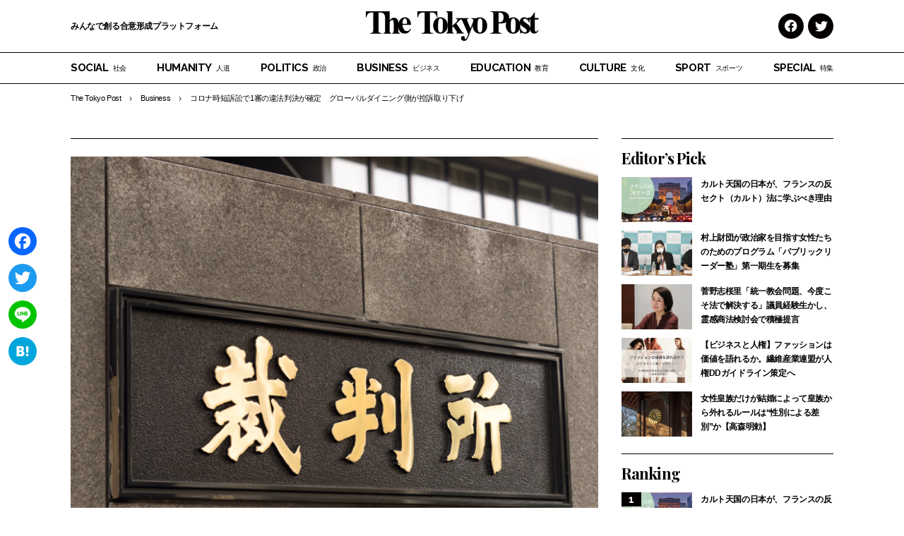

--- FILE ---
content_type: text/html; charset=UTF-8
request_url: https://thetokyopost.jp/business/4224/
body_size: 21461
content:
<!DOCTYPE html>
<html lang="ja">

<head>
	<meta charset="UTF-8">
	<meta name="viewport" content="width=device-width, initial-scale=1">
	<link rel="profile" href="https://gmpg.org/xfn/11" />
	<link rel="preconnect" href="https://fonts.googleapis.com">
	<link rel="preconnect" href="https://fonts.gstatic.com" crossorigin>
	<link href="https://fonts.googleapis.com/css2?family=Playfair+Display:wght@700&family=Raleway:wght@500;700&display=swap" rel="stylesheet">
	<style>
    .single-post:not(body) .entry-content>span.responsive-embeds.youtube {
      position: relative;
    }
    .single-post:not(body) .entry-content>span.responsive-embeds.youtube:before {
      content: "";
      display: block;
      padding-top: 56.25%;
    }
    .single-post:not(body) .entry-content>span.responsive-embeds.youtube>iframe {
      width: 100%;
      height: auto;
    }
    .single-post:not(body) .entry-content figure.wp-block-embed.is-provider-youtube {
      max-width: 100%;
    }
  </style>
<meta name='robots' content='index, follow, max-image-preview:large, max-snippet:-1, max-video-preview:-1' />

	<!-- This site is optimized with the Yoast SEO plugin v23.0 - https://yoast.com/wordpress/plugins/seo/ -->
	<title>コロナ時短訴訟で1審の違法判決が確定　グローバルダイニング側が控訴取り下げ - The Tokyo Post</title>
	<link rel="canonical" href="https://thetokyopost.jp/business/4224/" />
	<meta property="og:locale" content="ja_JP" />
	<meta property="og:type" content="article" />
	<meta property="og:title" content="コロナ時短訴訟で1審の違法判決が確定　グローバルダイニング側が控訴取り下げ - The Tokyo Post" />
	<meta property="og:description" content="新型コロナウイルス特別措置法に基づいて東京都から営業時間短縮命令を受けた飲食チェーン「グローバルダイニング」（東京都）が、命令は憲法違反などとして東京都に損害賠償を求めた訴訟で、グローバル社側は2022年8月16日、控訴..." />
	<meta property="og:url" content="https://thetokyopost.jp/business/4224/" />
	<meta property="og:site_name" content="The Tokyo Post" />
	<meta property="article:published_time" content="2022-08-17T10:30:00+00:00" />
	<meta property="article:modified_time" content="2022-08-17T13:30:36+00:00" />
	<meta property="og:image" content="https://thetokyopost.jp/uploads/2022/05/shutterstock_1556951036.jpg" />
	<meta property="og:image:width" content="1000" />
	<meta property="og:image:height" content="750" />
	<meta property="og:image:type" content="image/jpeg" />
	<meta name="author" content="Editors" />
	<meta name="twitter:card" content="summary_large_image" />
	<meta name="twitter:label1" content="執筆者" />
	<meta name="twitter:data1" content="Editors" />
	<meta name="twitter:label2" content="推定読み取り時間" />
	<meta name="twitter:data2" content="4分" />
	<script type="application/ld+json" class="yoast-schema-graph">{"@context":"https://schema.org","@graph":[{"@type":"Article","@id":"https://thetokyopost.jp/business/4224/#article","isPartOf":{"@id":"https://thetokyopost.jp/business/4224/"},"author":{"name":"Editors","@id":"https://thetokyopost.jp/#/schema/person/ce867a9671c26ae8672050a17d77929b"},"headline":"コロナ時短訴訟で1審の違法判決が確定　グローバルダイニング側が控訴取り下げ","datePublished":"2022-08-17T10:30:00+00:00","dateModified":"2022-08-17T13:30:36+00:00","mainEntityOfPage":{"@id":"https://thetokyopost.jp/business/4224/"},"wordCount":3,"commentCount":0,"publisher":{"@id":"https://thetokyopost.jp/#organization"},"image":{"@id":"https://thetokyopost.jp/business/4224/#primaryimage"},"thumbnailUrl":"https://i0.wp.com/thetokyopost.jp/uploads/2022/05/shutterstock_1556951036.jpg?fit=1000%2C750&ssl=1","keywords":["新型コロナ"],"articleSection":["Business","Politics","Humanity"],"inLanguage":"ja","potentialAction":[{"@type":"CommentAction","name":"Comment","target":["https://thetokyopost.jp/business/4224/#respond"]}]},{"@type":"WebPage","@id":"https://thetokyopost.jp/business/4224/","url":"https://thetokyopost.jp/business/4224/","name":"コロナ時短訴訟で1審の違法判決が確定　グローバルダイニング側が控訴取り下げ - The Tokyo Post","isPartOf":{"@id":"https://thetokyopost.jp/#website"},"primaryImageOfPage":{"@id":"https://thetokyopost.jp/business/4224/#primaryimage"},"image":{"@id":"https://thetokyopost.jp/business/4224/#primaryimage"},"thumbnailUrl":"https://i0.wp.com/thetokyopost.jp/uploads/2022/05/shutterstock_1556951036.jpg?fit=1000%2C750&ssl=1","datePublished":"2022-08-17T10:30:00+00:00","dateModified":"2022-08-17T13:30:36+00:00","breadcrumb":{"@id":"https://thetokyopost.jp/business/4224/#breadcrumb"},"inLanguage":"ja","potentialAction":[{"@type":"ReadAction","target":["https://thetokyopost.jp/business/4224/"]}]},{"@type":"ImageObject","inLanguage":"ja","@id":"https://thetokyopost.jp/business/4224/#primaryimage","url":"https://i0.wp.com/thetokyopost.jp/uploads/2022/05/shutterstock_1556951036.jpg?fit=1000%2C750&ssl=1","contentUrl":"https://i0.wp.com/thetokyopost.jp/uploads/2022/05/shutterstock_1556951036.jpg?fit=1000%2C750&ssl=1","width":1000,"height":750,"caption":"画像：shutterstock 裁判所"},{"@type":"BreadcrumbList","@id":"https://thetokyopost.jp/business/4224/#breadcrumb","itemListElement":[{"@type":"ListItem","position":1,"name":"The Tokyo Post","item":"https://thetokyopost.jp/"},{"@type":"ListItem","position":2,"name":"Business","item":"https://thetokyopost.jp/business/"},{"@type":"ListItem","position":3,"name":"コロナ時短訴訟で1審の違法判決が確定　グローバルダイニング側が控訴取り下げ"}]},{"@type":"WebSite","@id":"https://thetokyopost.jp/#website","url":"https://thetokyopost.jp/","name":"The Tokyo Post","description":"みんなで創る合意形成プラットフォーム","publisher":{"@id":"https://thetokyopost.jp/#organization"},"potentialAction":[{"@type":"SearchAction","target":{"@type":"EntryPoint","urlTemplate":"https://thetokyopost.jp/?s={search_term_string}"},"query-input":"required name=search_term_string"}],"inLanguage":"ja"},{"@type":"Organization","@id":"https://thetokyopost.jp/#organization","name":"The Tokyo Post","url":"https://thetokyopost.jp/","logo":{"@type":"ImageObject","inLanguage":"ja","@id":"https://thetokyopost.jp/#/schema/logo/image/","url":"https://thetokyopost.jp/uploads/2021/12/logo.svg","contentUrl":"https://thetokyopost.jp/uploads/2021/12/logo.svg","caption":"The Tokyo Post"},"image":{"@id":"https://thetokyopost.jp/#/schema/logo/image/"}},{"@type":"Person","@id":"https://thetokyopost.jp/#/schema/person/ce867a9671c26ae8672050a17d77929b","name":"Editors","image":{"@type":"ImageObject","inLanguage":"ja","@id":"https://thetokyopost.jp/#/schema/person/image/","url":"https://thetokyopost.jp/uploads/2022/01/kSupRdlB_400x400-96x96.jpg","contentUrl":"https://thetokyopost.jp/uploads/2022/01/kSupRdlB_400x400-96x96.jpg","caption":"Editors"},"url":"https://thetokyopost.jp/author/editors/"}]}</script>
	<!-- / Yoast SEO plugin. -->


<link rel='dns-prefetch' href='//static.addtoany.com' />
<link rel='dns-prefetch' href='//stats.wp.com' />
<link rel='dns-prefetch' href='//thetokyopost.jp' />
<link rel='dns-prefetch' href='//i0.wp.com' />
<link rel='dns-prefetch' href='//c0.wp.com' />
<link rel='preconnect' href='https://static.addtoany.com' />
<link rel='prefetch' href='https://static.addtoany.com' />
<link rel='prerender' href='https://static.addtoany.com' />
<link rel="alternate" type="application/rss+xml" title="The Tokyo Post &raquo; フィード" href="https://thetokyopost.jp/feed/" />
<link rel="alternate" type="application/rss+xml" title="The Tokyo Post &raquo; コメントフィード" href="https://thetokyopost.jp/comments/feed/" />
<link rel="alternate" type="application/rss+xml" title="The Tokyo Post &raquo; コロナ時短訴訟で1審の違法判決が確定　グローバルダイニング側が控訴取り下げ のコメントのフィード" href="https://thetokyopost.jp/business/4224/feed/" />
<script>
window._wpemojiSettings = {"baseUrl":"https:\/\/s.w.org\/images\/core\/emoji\/14.0.0\/72x72\/","ext":".png","svgUrl":"https:\/\/s.w.org\/images\/core\/emoji\/14.0.0\/svg\/","svgExt":".svg","source":{"concatemoji":"https:\/\/thetokyopost.jp\/wp-includes\/js\/wp-emoji-release.min.js?ver=6.4.5"}};
/*! This file is auto-generated */
!function(i,n){var o,s,e;function c(e){try{var t={supportTests:e,timestamp:(new Date).valueOf()};sessionStorage.setItem(o,JSON.stringify(t))}catch(e){}}function p(e,t,n){e.clearRect(0,0,e.canvas.width,e.canvas.height),e.fillText(t,0,0);var t=new Uint32Array(e.getImageData(0,0,e.canvas.width,e.canvas.height).data),r=(e.clearRect(0,0,e.canvas.width,e.canvas.height),e.fillText(n,0,0),new Uint32Array(e.getImageData(0,0,e.canvas.width,e.canvas.height).data));return t.every(function(e,t){return e===r[t]})}function u(e,t,n){switch(t){case"flag":return n(e,"\ud83c\udff3\ufe0f\u200d\u26a7\ufe0f","\ud83c\udff3\ufe0f\u200b\u26a7\ufe0f")?!1:!n(e,"\ud83c\uddfa\ud83c\uddf3","\ud83c\uddfa\u200b\ud83c\uddf3")&&!n(e,"\ud83c\udff4\udb40\udc67\udb40\udc62\udb40\udc65\udb40\udc6e\udb40\udc67\udb40\udc7f","\ud83c\udff4\u200b\udb40\udc67\u200b\udb40\udc62\u200b\udb40\udc65\u200b\udb40\udc6e\u200b\udb40\udc67\u200b\udb40\udc7f");case"emoji":return!n(e,"\ud83e\udef1\ud83c\udffb\u200d\ud83e\udef2\ud83c\udfff","\ud83e\udef1\ud83c\udffb\u200b\ud83e\udef2\ud83c\udfff")}return!1}function f(e,t,n){var r="undefined"!=typeof WorkerGlobalScope&&self instanceof WorkerGlobalScope?new OffscreenCanvas(300,150):i.createElement("canvas"),a=r.getContext("2d",{willReadFrequently:!0}),o=(a.textBaseline="top",a.font="600 32px Arial",{});return e.forEach(function(e){o[e]=t(a,e,n)}),o}function t(e){var t=i.createElement("script");t.src=e,t.defer=!0,i.head.appendChild(t)}"undefined"!=typeof Promise&&(o="wpEmojiSettingsSupports",s=["flag","emoji"],n.supports={everything:!0,everythingExceptFlag:!0},e=new Promise(function(e){i.addEventListener("DOMContentLoaded",e,{once:!0})}),new Promise(function(t){var n=function(){try{var e=JSON.parse(sessionStorage.getItem(o));if("object"==typeof e&&"number"==typeof e.timestamp&&(new Date).valueOf()<e.timestamp+604800&&"object"==typeof e.supportTests)return e.supportTests}catch(e){}return null}();if(!n){if("undefined"!=typeof Worker&&"undefined"!=typeof OffscreenCanvas&&"undefined"!=typeof URL&&URL.createObjectURL&&"undefined"!=typeof Blob)try{var e="postMessage("+f.toString()+"("+[JSON.stringify(s),u.toString(),p.toString()].join(",")+"));",r=new Blob([e],{type:"text/javascript"}),a=new Worker(URL.createObjectURL(r),{name:"wpTestEmojiSupports"});return void(a.onmessage=function(e){c(n=e.data),a.terminate(),t(n)})}catch(e){}c(n=f(s,u,p))}t(n)}).then(function(e){for(var t in e)n.supports[t]=e[t],n.supports.everything=n.supports.everything&&n.supports[t],"flag"!==t&&(n.supports.everythingExceptFlag=n.supports.everythingExceptFlag&&n.supports[t]);n.supports.everythingExceptFlag=n.supports.everythingExceptFlag&&!n.supports.flag,n.DOMReady=!1,n.readyCallback=function(){n.DOMReady=!0}}).then(function(){return e}).then(function(){var e;n.supports.everything||(n.readyCallback(),(e=n.source||{}).concatemoji?t(e.concatemoji):e.wpemoji&&e.twemoji&&(t(e.twemoji),t(e.wpemoji)))}))}((window,document),window._wpemojiSettings);
</script>
<link rel='stylesheet' id='snow-monkey-blocks/child-pages/nopro-css' href='https://thetokyopost.jp/wp-content/plugins/snow-monkey-blocks/dist/blocks/child-pages/nopro.css?ver=1721798632' media='all' />
<link rel='stylesheet' id='snow-monkey-blocks/contents-outline/nopro-css' href='https://thetokyopost.jp/wp-content/plugins/snow-monkey-blocks/dist/blocks/contents-outline/nopro.css?ver=1721798632' media='all' />
<link rel='stylesheet' id='snow-monkey-blocks/like-me-box/nopro-css' href='https://thetokyopost.jp/wp-content/plugins/snow-monkey-blocks/dist/blocks/like-me-box/nopro.css?ver=1721798632' media='all' />
<link rel='stylesheet' id='snow-monkey-blocks/pickup-slider/nopro-css' href='https://thetokyopost.jp/wp-content/plugins/snow-monkey-blocks/dist/blocks/pickup-slider/nopro.css?ver=1721798632' media='all' />
<link rel='stylesheet' id='snow-monkey-blocks/recent-posts/nopro-css' href='https://thetokyopost.jp/wp-content/plugins/snow-monkey-blocks/dist/blocks/recent-posts/nopro.css?ver=1721798632' media='all' />
<link rel='stylesheet' id='snow-monkey-blocks/rss/nopro-css' href='https://thetokyopost.jp/wp-content/plugins/snow-monkey-blocks/dist/blocks/rss/nopro.css?ver=1721798632' media='all' />
<link rel='stylesheet' id='snow-monkey-blocks/taxonomy-posts/nopro-css' href='https://thetokyopost.jp/wp-content/plugins/snow-monkey-blocks/dist/blocks/taxonomy-posts/nopro.css?ver=1721798632' media='all' />
<link rel='stylesheet' id='snow-monkey-blocks/taxonomy-terms/nopro-css' href='https://thetokyopost.jp/wp-content/plugins/snow-monkey-blocks/dist/blocks/taxonomy-terms/nopro.css?ver=1721798632' media='all' />
<link rel='stylesheet' id='swiper-css' href='https://thetokyopost.jp/wp-content/themes/beard-bear-media/assets/vendor/css/swiper.min.css?ver=4.5.1' media='all' />
<link rel='stylesheet' id='ress-css' href='https://thetokyopost.jp/wp-content/themes/beard-bear-media/assets/vendor/css/ress.min.css?ver=2.0.2' media='all' />
<link rel='stylesheet' id='style-css' href='https://thetokyopost.jp/wp-content/themes/beard-bear-media-pc/assets/css/style.css?ver=1721798632' media='all' />
<style id='wp-emoji-styles-inline-css'>

	img.wp-smiley, img.emoji {
		display: inline !important;
		border: none !important;
		box-shadow: none !important;
		height: 1em !important;
		width: 1em !important;
		margin: 0 0.07em !important;
		vertical-align: -0.1em !important;
		background: none !important;
		padding: 0 !important;
	}
</style>
<link rel='stylesheet' id='wp-block-library-css' href='https://c0.wp.com/c/6.4.5/wp-includes/css/dist/block-library/style.min.css' media='all' />
<style id='wp-block-library-theme-inline-css'>
.wp-block-audio figcaption{color:#555;font-size:13px;text-align:center}.is-dark-theme .wp-block-audio figcaption{color:hsla(0,0%,100%,.65)}.wp-block-audio{margin:0 0 1em}.wp-block-code{border:1px solid #ccc;border-radius:4px;font-family:Menlo,Consolas,monaco,monospace;padding:.8em 1em}.wp-block-embed figcaption{color:#555;font-size:13px;text-align:center}.is-dark-theme .wp-block-embed figcaption{color:hsla(0,0%,100%,.65)}.wp-block-embed{margin:0 0 1em}.blocks-gallery-caption{color:#555;font-size:13px;text-align:center}.is-dark-theme .blocks-gallery-caption{color:hsla(0,0%,100%,.65)}.wp-block-image figcaption{color:#555;font-size:13px;text-align:center}.is-dark-theme .wp-block-image figcaption{color:hsla(0,0%,100%,.65)}.wp-block-image{margin:0 0 1em}.wp-block-pullquote{border-bottom:4px solid;border-top:4px solid;color:currentColor;margin-bottom:1.75em}.wp-block-pullquote cite,.wp-block-pullquote footer,.wp-block-pullquote__citation{color:currentColor;font-size:.8125em;font-style:normal;text-transform:uppercase}.wp-block-quote{border-left:.25em solid;margin:0 0 1.75em;padding-left:1em}.wp-block-quote cite,.wp-block-quote footer{color:currentColor;font-size:.8125em;font-style:normal;position:relative}.wp-block-quote.has-text-align-right{border-left:none;border-right:.25em solid;padding-left:0;padding-right:1em}.wp-block-quote.has-text-align-center{border:none;padding-left:0}.wp-block-quote.is-large,.wp-block-quote.is-style-large,.wp-block-quote.is-style-plain{border:none}.wp-block-search .wp-block-search__label{font-weight:700}.wp-block-search__button{border:1px solid #ccc;padding:.375em .625em}:where(.wp-block-group.has-background){padding:1.25em 2.375em}.wp-block-separator.has-css-opacity{opacity:.4}.wp-block-separator{border:none;border-bottom:2px solid;margin-left:auto;margin-right:auto}.wp-block-separator.has-alpha-channel-opacity{opacity:1}.wp-block-separator:not(.is-style-wide):not(.is-style-dots){width:100px}.wp-block-separator.has-background:not(.is-style-dots){border-bottom:none;height:1px}.wp-block-separator.has-background:not(.is-style-wide):not(.is-style-dots){height:2px}.wp-block-table{margin:0 0 1em}.wp-block-table td,.wp-block-table th{word-break:normal}.wp-block-table figcaption{color:#555;font-size:13px;text-align:center}.is-dark-theme .wp-block-table figcaption{color:hsla(0,0%,100%,.65)}.wp-block-video figcaption{color:#555;font-size:13px;text-align:center}.is-dark-theme .wp-block-video figcaption{color:hsla(0,0%,100%,.65)}.wp-block-video{margin:0 0 1em}.wp-block-template-part.has-background{margin-bottom:0;margin-top:0;padding:1.25em 2.375em}
</style>
<style id='create-block-bbear-writer-list-style-inline-css'>


</style>
<style id='create-block-bbear-writer-profile-style-inline-css'>


</style>
<link rel='stylesheet' id='mediaelement-css' href='https://c0.wp.com/c/6.4.5/wp-includes/js/mediaelement/mediaelementplayer-legacy.min.css' media='all' />
<link rel='stylesheet' id='wp-mediaelement-css' href='https://c0.wp.com/c/6.4.5/wp-includes/js/mediaelement/wp-mediaelement.min.css' media='all' />
<style id='jetpack-sharing-buttons-style-inline-css'>
.jetpack-sharing-buttons__services-list{display:flex;flex-direction:row;flex-wrap:wrap;gap:0;list-style-type:none;margin:5px;padding:0}.jetpack-sharing-buttons__services-list.has-small-icon-size{font-size:12px}.jetpack-sharing-buttons__services-list.has-normal-icon-size{font-size:16px}.jetpack-sharing-buttons__services-list.has-large-icon-size{font-size:24px}.jetpack-sharing-buttons__services-list.has-huge-icon-size{font-size:36px}@media print{.jetpack-sharing-buttons__services-list{display:none!important}}.editor-styles-wrapper .wp-block-jetpack-sharing-buttons{gap:0;padding-inline-start:0}ul.jetpack-sharing-buttons__services-list.has-background{padding:1.25em 2.375em}
</style>
<style id='snow-monkey-blocks-balloon-style-inline-css'>
.smb-balloon{--smb-balloon--border-radius:var(--_global--border-radius);--smb-balloon--background-color:var(--_lightest-color-gray);--smb-balloon--border-color:var(--_lightest-color-gray);--smb-balloon--border-style:solid;--smb-balloon--border-width:0px;--smb-balloon--color:inherit;--smb-balloon--avatar-border-color:var(--_lighter-color-gray);--smb-balloon--avatar-border-style:solid;--smb-balloon--avatar-border-width:3px;--smb-balloon--gap:calc(var(--_margin-1) + var(--smb-balloon--border-width));align-items:flex-start;display:flex;flex-direction:column}.smb-balloon__person{align-items:center;display:inline-flex;justify-content:center;margin:0 0 var(--smb-balloon--gap) var(--smb-balloon--border-width)}.smb-balloon__person .smb-balloon__name{margin:0 0 0 5px}.smb-balloon__figure{border:var(--smb-balloon--avatar-border-width) var(--smb-balloon--avatar-border-style) var(--smb-balloon--avatar-border-color);border-radius:100%;box-sizing:initial;flex:0 0 auto;height:60px;overflow:hidden;position:relative;width:60px}.smb-balloon__figure .components-button.image-button{height:100%;width:100%}.smb-balloon__figure img{height:100%;object-fit:cover;object-position:50% 50%;width:100%}.smb-balloon__name{--_font-size-level:-2;font-size:var(--_font-size);line-height:var(--_line-height);white-space:nowrap}.smb-balloon__body{background-color:var(--smb-balloon--background-color);border:var(--smb-balloon--border-width) var(--smb-balloon--border-style) var(--smb-balloon--border-color);border-radius:var(--smb-balloon--border-radius);color:var(--smb-balloon--color);flex:1 1 auto;overflow-wrap:break-word;padding:var(--_padding1);position:relative}.smb-balloon__body:after,.smb-balloon__body:before{border-color:#0000;border-style:solid;content:"";display:block;height:0;margin-left:0;position:absolute;width:0}.smb-balloon__body:before{border-bottom-color:var(--smb-balloon--border-color);border-width:0 calc(5px + var(--smb-balloon--border-width)) calc((5px + var(--smb-balloon--border-width))*2);left:calc(25px + var(--smb-balloon--avatar-border-width)*2/2 - var(--smb-balloon--border-width)*2/2);top:calc(-10px - var(--smb-balloon--border-width)*2)}.smb-balloon__body:after{border-bottom-color:var(--smb-balloon--background-color);border-width:0 5px 10px;left:calc(25px + var(--smb-balloon--avatar-border-width)*2/2);top:-10px}.smb-balloon--reverse{align-items:flex-end}.smb-balloon--reverse .smb-balloon__person{margin:0 var(--smb-balloon--border-width) var(--smb-balloon--gap) 0}.smb-balloon--reverse .smb-balloon__person .smb-balloon__name{margin-right:5px;order:-1}.smb-balloon--reverse .smb-balloon__body:after,.smb-balloon--reverse .smb-balloon__body:before{left:auto}.smb-balloon--reverse .smb-balloon__body:before{right:calc(25px + var(--smb-balloon--avatar-border-width)*2/2 - var(--smb-balloon--border-width)*2/2)}.smb-balloon--reverse .smb-balloon__body:after{right:calc(25px + var(--smb-balloon--avatar-border-width)*2/2)}:where(.smb-balloon__body.is-layout-constrained>*){--wp--style--global--content-size:100%;--wp--style--global--wide-size:100%}.smb-balloon:where([style*=border-width]){border:none}@media (min-width:640px){.smb-balloon{align-items:center;flex-direction:row;flex-wrap:nowrap}.smb-balloon__person{flex-direction:column;margin:0 var(--smb-balloon--gap) 0 0}.smb-balloon__person .smb-balloon__name{margin:5px 0 0}.smb-balloon__body:after,.smb-balloon__body:before{border-color:#0000}.smb-balloon__body:before{border-right-color:var(--smb-balloon--border-color);border-width:calc(5px + var(--smb-balloon--border-width)) calc((5px + var(--smb-balloon--border-width))*2) calc(5px + var(--smb-balloon--border-width)) 0;left:calc(-10px - var(--smb-balloon--border-width)*2);top:calc(50% - 5px - var(--smb-balloon--border-width))}.smb-balloon__body:after{border-right-color:var(--smb-balloon--background-color);border-width:5px 10px 5px 0;left:-10px;top:calc(50% - 5px)}.smb-balloon--reverse{align-items:center;flex-direction:row-reverse}.smb-balloon--reverse .smb-balloon__person{margin:0 0 0 var(--smb-balloon--gap)}.smb-balloon--reverse .smb-balloon__person .smb-balloon__name{margin-right:0;order:0}.smb-balloon--reverse .smb-balloon__body:after,.smb-balloon--reverse .smb-balloon__body:before{border-color:#0000}.smb-balloon--reverse .smb-balloon__body:before{border-left-color:var(--smb-balloon--border-color);border-width:calc(5px + var(--smb-balloon--border-width)) 0 calc(5px + var(--smb-balloon--border-width)) calc((5px + var(--smb-balloon--border-width))*2);right:calc(-10px - var(--smb-balloon--border-width)*2)}.smb-balloon--reverse .smb-balloon__body:after{border-left-color:var(--smb-balloon--background-color);border-width:5px 0 5px 10px;right:-10px}}
</style>
<style id='snow-monkey-blocks-btn-style-inline-css'>
.smb-btn{--smb-btn--background-color:var(--wp--preset--color--black);--smb-btn--background-image:initial;--smb-btn--border:none;--smb-btn--border-radius:var(--_global--border-radius);--smb-btn--color:var(--wp--preset--color--white);--smb-btn--padding:var(--_padding-1);--smb-btn--padding-vertical:calc(var(--smb-btn--padding)*0.5);--smb-btn--padding-horizontal:var(--smb-btn--padding);--smb-btn--style--ghost--border-color:var(--smb-btn--background-color,currentColor);--smb-btn--style--ghost--color:currentColor;--smb-btn--style--text--color:currentColor;background-color:var(--smb-btn--background-color);background-image:var(--smb-btn--background-image);border:var(--smb-btn--border);border-radius:var(--smb-btn--border-radius);color:var(--smb-btn--color);display:inline-flex;justify-content:center;margin:0;max-width:100%;padding:var(--smb-btn--padding-vertical) var(--smb-btn--padding-horizontal);text-decoration:none;white-space:nowrap;--_transition-duration:var(--_global--transition-duration);--_transition-function-timing:var(--_global--transition-function-timing);--_transition-delay:var(--_global--transition-delay);transition:all var(--_transition-duration) var(--_transition-function-timing) var(--_transition-delay)}.smb-btn__label{color:currentColor;white-space:inherit!important}.smb-btn--little-wider{--smb-btn--padding-horizontal:var(--_padding2)}.smb-btn--wider{--smb-btn--padding-horizontal:var(--_padding3)}.smb-btn--full,.smb-btn--more-wider{width:100%}.smb-btn--wrap{white-space:normal}.smb-btn-wrapper.is-style-ghost .smb-btn{--smb-btn--color:var(--smb-btn--style--ghost--color);background-color:initial;border:1px solid var(--smb-btn--style--ghost--border-color)}.smb-btn-wrapper.is-style-ghost .smb-btn[style*="background-color:"]{background-color:initial!important}.smb-btn-wrapper.is-style-text .smb-btn{--smb-btn--background-color:#0000;--smb-btn--color:var(--smb-btn--style--text--color);border:none}.aligncenter .smb-btn-wrapper,.smb-btn-wrapper.aligncenter{text-align:center}@media (min-width:640px){.smb-btn--more-wider{--smb-btn--padding-horizontal:var(--_padding4);display:inline-block;width:auto}}@media (hover:hover) and (pointer:fine){.smb-btn:active,.smb-btn:focus,.smb-btn:hover{filter:brightness(90%)}}
</style>
<style id='snow-monkey-blocks-flex-style-inline-css'>
.smb-flex{--smb-flex--box-shadow:none;box-shadow:var(--smb-flex--box-shadow);flex-direction:column}.smb-flex.is-horizontal{flex-direction:row}.smb-flex.is-vertical{flex-direction:column}.smb-flex>*{--smb--flex-grow:0;--smb--flex-shrink:1;--smb--flex-basis:auto;flex-basis:var(--smb--flex-basis);flex-grow:var(--smb--flex-grow);flex-shrink:var(--smb--flex-shrink);min-width:0}.smb-flex.is-layout-flex{gap:0}
</style>
<style id='snow-monkey-blocks-grid-style-inline-css'>
.smb-grid{--smb-grid--gap:0px;--smb-grid--column-auto-repeat:auto-fit;--smb-grid--columns:1;--smb-grid--column-min-width:250px;--smb-grid--grid-template-columns:none;--smb-grid--rows:1;--smb-grid--grid-template-rows:none;display:grid;gap:var(--smb-grid--gap)}.smb-grid>*{--smb--justify-self:stretch;--smb--align-self:stretch;--smb--grid-column:auto;--smb--grid-row:auto;align-self:var(--smb--align-self);grid-column:var(--smb--grid-column);grid-row:var(--smb--grid-row);justify-self:var(--smb--justify-self);margin-bottom:0;margin-top:0;min-width:0}.smb-grid--columns\:columns{grid-template-columns:repeat(var(--smb-grid--columns),1fr)}.smb-grid--columns\:min{grid-template-columns:repeat(var(--smb-grid--column-auto-repeat),minmax(min(var(--smb-grid--column-min-width),100%),1fr))}.smb-grid--columns\:free{grid-template-columns:var(--smb-grid--grid-template-columns)}.smb-grid--rows\:rows{grid-template-rows:repeat(var(--smb-grid--rows),1fr)}.smb-grid--rows\:free{grid-template-rows:var(--smb-grid--grid-template-rows)}
</style>
<style id='snow-monkey-blocks-hero-header-style-inline-css'>
.smb-hero-header{--smb-hero-header--columns:12;--smb-hero-header--rows:12;--smb-hero-header--max-gap:var(--_margin1);--smb-hero-header--gap:min(3.33333%,var(--smb-hero-header--max-gap));--smb-hero-header--min-height:0px;--smb-hero-header--max-width:none;--smb-hero-header--object-position-x:50%;--smb-hero-header--object-position-y:50%;--smb-hero-header--figure-grid-column-start:1;--smb-hero-header--figure-grid-column-end:-1;--smb-hero-header--figure-grid-row-start:1;--smb-hero-header--figure-grid-row-end:-1;--smb-hero-header--figure-aspect-ratio:auto;--smb-hero-header--body-align-self:auto;--smb-hero-header--body-justify-self:auto;--smb-hero-header--body-grid-column-start:1;--smb-hero-header--body-grid-column-end:-1;--smb-hero-header--body-grid-row-start:1;--smb-hero-header--body-grid-row-end:-1;--smb-hero-header--body-max-width:100%;--smb-hero-header--body-padding-top:0px;--smb-hero-header--body-padding-right:0px;--smb-hero-header--body-padding-bottom:0px;--smb-hero-header--body-padding-left:0px;display:grid;gap:var(--smb-hero-header--gap);grid-template-columns:repeat(var(--smb-hero-header--columns),1fr);grid-template-rows:repeat(var(--smb-hero-header--rows),1fr);max-width:var(--smb-hero-header--max-width)!important;min-height:var(--smb-hero-header--min-height)}.smb-hero-header__figure{aspect-ratio:var(--smb-hero-header--figure-aspect-ratio);grid-column:var(--smb-hero-header--figure-grid-column-start)/var(--smb-hero-header--figure-grid-column-end);grid-row:var(--smb-hero-header--figure-grid-row-start)/var(--smb-hero-header--figure-grid-row-end)}.smb-hero-header__figure>*{height:100%!important;object-fit:cover;object-position:var(--smb-hero-header--object-position-x) var(--smb-hero-header--object-position-y);width:100%!important}.smb-hero-header__body{align-self:var(--smb-hero-header--body-align-self);grid-column:var(--smb-hero-header--body-grid-column-start)/var(--smb-hero-header--body-grid-column-end);grid-row:var(--smb-hero-header--body-grid-row-start)/var(--smb-hero-header--body-grid-row-end);justify-self:var(--smb-hero-header--body-justify-self);max-width:var(--smb-hero-header--body-max-width);padding:var(--smb-hero-header--body-padding-top) var(--smb-hero-header--body-padding-right) var(--smb-hero-header--body-padding-bottom) var(--smb-hero-header--body-padding-left)}.smb-hero-header--fit{--smb-hero-header--figure-grid-column-start:1;--smb-hero-header--figure-grid-column-end:-1;--smb-hero-header--figure-grid-row-start:1;--smb-hero-header--figure-grid-row-end:-1;--smb-hero-header--figure-aspect-ratio:auto}.smb-hero-header--fit>.smb-hero-header__figure{position:relative}.smb-hero-header--fit>.smb-hero-header__figure>*{inset:0;position:absolute}:where(.smb-hero-header__body.is-layout-constrained>*){--wp--style--global--content-size:100%;--wp--style--global--wide-size:100%}@media (orientation:portrait){.smb-hero-header__figure{aspect-ratio:calc(1/(var(--smb-hero-header--figure-aspect-ratio)))}}
</style>
<style id='snow-monkey-blocks-read-more-box-style-inline-css'>
.smb-read-more-box{--smb-read-more-box--content-height:100px;--smb-read-more-box--mask-color:var(--_global--background-color,#fff)}.smb-read-more-box__content{--_transition-duration:var(--_global--transition-duration);--_transition-function-timing:var(--_global--transition-function-timing);--_transition-delay:var(--_global--transition-delay);overflow:hidden;position:relative;transition:height var(--_transition-duration) var(--_transition-function-timing) var(--_transition-delay)}.smb-read-more-box__content[aria-hidden=true]{height:var(--smb-read-more-box--content-height)}.smb-read-more-box__action{display:flex;flex-wrap:wrap;margin-top:var(--_padding-1)}.smb-read-more-box__action.is-content-justification-left{justify-content:start}.smb-read-more-box__action.is-content-justification-center{justify-content:center}.smb-read-more-box__action.is-content-justification-right{justify-content:end}.smb-read-more-box__btn-wrapper.smb-btn-wrapper--full{flex-grow:1}.smb-read-more-box__button{cursor:pointer}.smb-read-more-box--has-mask .smb-read-more-box__content[aria-hidden=true]:after{background:linear-gradient(to bottom,#0000 0,var(--smb-read-more-box--mask-color) 100%);bottom:0;content:"";display:block;height:50px;left:0;position:absolute;right:0}.smb-read-more-box.is-style-ghost .smb-read-more-box__button{--smb-btn--color:var(--smb-btn--style--ghost--color);background-color:initial;border:1px solid var(--smb-btn--style--ghost--border-color)}.smb-read-more-box.is-style-text .smb-read-more-box__button{--smb-btn--background-color:#0000;--smb-btn--color:var(--smb-btn--style--text--color);--smb-btn--padding:0px;border:none}:where(.smb-read-more-box__content.is-layout-constrained>*){--wp--style--global--content-size:100%;--wp--style--global--wide-size:100%}
</style>
<link rel='stylesheet' id='spider-css' href='https://thetokyopost.jp/wp-content/plugins/snow-monkey-blocks/dist/packages/spider/dist/css/spider.css?ver=1721798634' media='all' />
<link rel='stylesheet' id='snow-monkey-blocks-css' href='https://thetokyopost.jp/wp-content/plugins/snow-monkey-blocks/dist/css/blocks.css?ver=1721798632' media='all' />
<link rel='stylesheet' id='snow-monkey-blocks-fallback-css' href='https://thetokyopost.jp/wp-content/plugins/snow-monkey-blocks/dist/css/fallback.css?ver=1721798632' media='all' />
<style id='classic-theme-styles-inline-css'>
/*! This file is auto-generated */
.wp-block-button__link{color:#fff;background-color:#32373c;border-radius:9999px;box-shadow:none;text-decoration:none;padding:calc(.667em + 2px) calc(1.333em + 2px);font-size:1.125em}.wp-block-file__button{background:#32373c;color:#fff;text-decoration:none}
</style>
<style id='global-styles-inline-css'>
body{--wp--preset--color--black: #000000;--wp--preset--color--cyan-bluish-gray: #abb8c3;--wp--preset--color--white: #ffffff;--wp--preset--color--pale-pink: #f78da7;--wp--preset--color--vivid-red: #cf2e2e;--wp--preset--color--luminous-vivid-orange: #ff6900;--wp--preset--color--luminous-vivid-amber: #fcb900;--wp--preset--color--light-green-cyan: #7bdcb5;--wp--preset--color--vivid-green-cyan: #00d084;--wp--preset--color--pale-cyan-blue: #8ed1fc;--wp--preset--color--vivid-cyan-blue: #0693e3;--wp--preset--color--vivid-purple: #9b51e0;--wp--preset--gradient--vivid-cyan-blue-to-vivid-purple: linear-gradient(135deg,rgba(6,147,227,1) 0%,rgb(155,81,224) 100%);--wp--preset--gradient--light-green-cyan-to-vivid-green-cyan: linear-gradient(135deg,rgb(122,220,180) 0%,rgb(0,208,130) 100%);--wp--preset--gradient--luminous-vivid-amber-to-luminous-vivid-orange: linear-gradient(135deg,rgba(252,185,0,1) 0%,rgba(255,105,0,1) 100%);--wp--preset--gradient--luminous-vivid-orange-to-vivid-red: linear-gradient(135deg,rgba(255,105,0,1) 0%,rgb(207,46,46) 100%);--wp--preset--gradient--very-light-gray-to-cyan-bluish-gray: linear-gradient(135deg,rgb(238,238,238) 0%,rgb(169,184,195) 100%);--wp--preset--gradient--cool-to-warm-spectrum: linear-gradient(135deg,rgb(74,234,220) 0%,rgb(151,120,209) 20%,rgb(207,42,186) 40%,rgb(238,44,130) 60%,rgb(251,105,98) 80%,rgb(254,248,76) 100%);--wp--preset--gradient--blush-light-purple: linear-gradient(135deg,rgb(255,206,236) 0%,rgb(152,150,240) 100%);--wp--preset--gradient--blush-bordeaux: linear-gradient(135deg,rgb(254,205,165) 0%,rgb(254,45,45) 50%,rgb(107,0,62) 100%);--wp--preset--gradient--luminous-dusk: linear-gradient(135deg,rgb(255,203,112) 0%,rgb(199,81,192) 50%,rgb(65,88,208) 100%);--wp--preset--gradient--pale-ocean: linear-gradient(135deg,rgb(255,245,203) 0%,rgb(182,227,212) 50%,rgb(51,167,181) 100%);--wp--preset--gradient--electric-grass: linear-gradient(135deg,rgb(202,248,128) 0%,rgb(113,206,126) 100%);--wp--preset--gradient--midnight: linear-gradient(135deg,rgb(2,3,129) 0%,rgb(40,116,252) 100%);--wp--preset--font-size--small: 13px;--wp--preset--font-size--medium: 20px;--wp--preset--font-size--large: 36px;--wp--preset--font-size--x-large: 42px;--wp--preset--spacing--20: 0.44rem;--wp--preset--spacing--30: 0.67rem;--wp--preset--spacing--40: 1rem;--wp--preset--spacing--50: 1.5rem;--wp--preset--spacing--60: 2.25rem;--wp--preset--spacing--70: 3.38rem;--wp--preset--spacing--80: 5.06rem;--wp--preset--shadow--natural: 6px 6px 9px rgba(0, 0, 0, 0.2);--wp--preset--shadow--deep: 12px 12px 50px rgba(0, 0, 0, 0.4);--wp--preset--shadow--sharp: 6px 6px 0px rgba(0, 0, 0, 0.2);--wp--preset--shadow--outlined: 6px 6px 0px -3px rgba(255, 255, 255, 1), 6px 6px rgba(0, 0, 0, 1);--wp--preset--shadow--crisp: 6px 6px 0px rgba(0, 0, 0, 1);}:where(.is-layout-flex){gap: 0.5em;}:where(.is-layout-grid){gap: 0.5em;}body .is-layout-flow > .alignleft{float: left;margin-inline-start: 0;margin-inline-end: 2em;}body .is-layout-flow > .alignright{float: right;margin-inline-start: 2em;margin-inline-end: 0;}body .is-layout-flow > .aligncenter{margin-left: auto !important;margin-right: auto !important;}body .is-layout-constrained > .alignleft{float: left;margin-inline-start: 0;margin-inline-end: 2em;}body .is-layout-constrained > .alignright{float: right;margin-inline-start: 2em;margin-inline-end: 0;}body .is-layout-constrained > .aligncenter{margin-left: auto !important;margin-right: auto !important;}body .is-layout-constrained > :where(:not(.alignleft):not(.alignright):not(.alignfull)){max-width: var(--wp--style--global--content-size);margin-left: auto !important;margin-right: auto !important;}body .is-layout-constrained > .alignwide{max-width: var(--wp--style--global--wide-size);}body .is-layout-flex{display: flex;}body .is-layout-flex{flex-wrap: wrap;align-items: center;}body .is-layout-flex > *{margin: 0;}body .is-layout-grid{display: grid;}body .is-layout-grid > *{margin: 0;}:where(.wp-block-columns.is-layout-flex){gap: 2em;}:where(.wp-block-columns.is-layout-grid){gap: 2em;}:where(.wp-block-post-template.is-layout-flex){gap: 1.25em;}:where(.wp-block-post-template.is-layout-grid){gap: 1.25em;}.has-black-color{color: var(--wp--preset--color--black) !important;}.has-cyan-bluish-gray-color{color: var(--wp--preset--color--cyan-bluish-gray) !important;}.has-white-color{color: var(--wp--preset--color--white) !important;}.has-pale-pink-color{color: var(--wp--preset--color--pale-pink) !important;}.has-vivid-red-color{color: var(--wp--preset--color--vivid-red) !important;}.has-luminous-vivid-orange-color{color: var(--wp--preset--color--luminous-vivid-orange) !important;}.has-luminous-vivid-amber-color{color: var(--wp--preset--color--luminous-vivid-amber) !important;}.has-light-green-cyan-color{color: var(--wp--preset--color--light-green-cyan) !important;}.has-vivid-green-cyan-color{color: var(--wp--preset--color--vivid-green-cyan) !important;}.has-pale-cyan-blue-color{color: var(--wp--preset--color--pale-cyan-blue) !important;}.has-vivid-cyan-blue-color{color: var(--wp--preset--color--vivid-cyan-blue) !important;}.has-vivid-purple-color{color: var(--wp--preset--color--vivid-purple) !important;}.has-black-background-color{background-color: var(--wp--preset--color--black) !important;}.has-cyan-bluish-gray-background-color{background-color: var(--wp--preset--color--cyan-bluish-gray) !important;}.has-white-background-color{background-color: var(--wp--preset--color--white) !important;}.has-pale-pink-background-color{background-color: var(--wp--preset--color--pale-pink) !important;}.has-vivid-red-background-color{background-color: var(--wp--preset--color--vivid-red) !important;}.has-luminous-vivid-orange-background-color{background-color: var(--wp--preset--color--luminous-vivid-orange) !important;}.has-luminous-vivid-amber-background-color{background-color: var(--wp--preset--color--luminous-vivid-amber) !important;}.has-light-green-cyan-background-color{background-color: var(--wp--preset--color--light-green-cyan) !important;}.has-vivid-green-cyan-background-color{background-color: var(--wp--preset--color--vivid-green-cyan) !important;}.has-pale-cyan-blue-background-color{background-color: var(--wp--preset--color--pale-cyan-blue) !important;}.has-vivid-cyan-blue-background-color{background-color: var(--wp--preset--color--vivid-cyan-blue) !important;}.has-vivid-purple-background-color{background-color: var(--wp--preset--color--vivid-purple) !important;}.has-black-border-color{border-color: var(--wp--preset--color--black) !important;}.has-cyan-bluish-gray-border-color{border-color: var(--wp--preset--color--cyan-bluish-gray) !important;}.has-white-border-color{border-color: var(--wp--preset--color--white) !important;}.has-pale-pink-border-color{border-color: var(--wp--preset--color--pale-pink) !important;}.has-vivid-red-border-color{border-color: var(--wp--preset--color--vivid-red) !important;}.has-luminous-vivid-orange-border-color{border-color: var(--wp--preset--color--luminous-vivid-orange) !important;}.has-luminous-vivid-amber-border-color{border-color: var(--wp--preset--color--luminous-vivid-amber) !important;}.has-light-green-cyan-border-color{border-color: var(--wp--preset--color--light-green-cyan) !important;}.has-vivid-green-cyan-border-color{border-color: var(--wp--preset--color--vivid-green-cyan) !important;}.has-pale-cyan-blue-border-color{border-color: var(--wp--preset--color--pale-cyan-blue) !important;}.has-vivid-cyan-blue-border-color{border-color: var(--wp--preset--color--vivid-cyan-blue) !important;}.has-vivid-purple-border-color{border-color: var(--wp--preset--color--vivid-purple) !important;}.has-vivid-cyan-blue-to-vivid-purple-gradient-background{background: var(--wp--preset--gradient--vivid-cyan-blue-to-vivid-purple) !important;}.has-light-green-cyan-to-vivid-green-cyan-gradient-background{background: var(--wp--preset--gradient--light-green-cyan-to-vivid-green-cyan) !important;}.has-luminous-vivid-amber-to-luminous-vivid-orange-gradient-background{background: var(--wp--preset--gradient--luminous-vivid-amber-to-luminous-vivid-orange) !important;}.has-luminous-vivid-orange-to-vivid-red-gradient-background{background: var(--wp--preset--gradient--luminous-vivid-orange-to-vivid-red) !important;}.has-very-light-gray-to-cyan-bluish-gray-gradient-background{background: var(--wp--preset--gradient--very-light-gray-to-cyan-bluish-gray) !important;}.has-cool-to-warm-spectrum-gradient-background{background: var(--wp--preset--gradient--cool-to-warm-spectrum) !important;}.has-blush-light-purple-gradient-background{background: var(--wp--preset--gradient--blush-light-purple) !important;}.has-blush-bordeaux-gradient-background{background: var(--wp--preset--gradient--blush-bordeaux) !important;}.has-luminous-dusk-gradient-background{background: var(--wp--preset--gradient--luminous-dusk) !important;}.has-pale-ocean-gradient-background{background: var(--wp--preset--gradient--pale-ocean) !important;}.has-electric-grass-gradient-background{background: var(--wp--preset--gradient--electric-grass) !important;}.has-midnight-gradient-background{background: var(--wp--preset--gradient--midnight) !important;}.has-small-font-size{font-size: var(--wp--preset--font-size--small) !important;}.has-medium-font-size{font-size: var(--wp--preset--font-size--medium) !important;}.has-large-font-size{font-size: var(--wp--preset--font-size--large) !important;}.has-x-large-font-size{font-size: var(--wp--preset--font-size--x-large) !important;}
.wp-block-navigation a:where(:not(.wp-element-button)){color: inherit;}
:where(.wp-block-post-template.is-layout-flex){gap: 1.25em;}:where(.wp-block-post-template.is-layout-grid){gap: 1.25em;}
:where(.wp-block-columns.is-layout-flex){gap: 2em;}:where(.wp-block-columns.is-layout-grid){gap: 2em;}
.wp-block-pullquote{font-size: 1.5em;line-height: 1.6;}
</style>
<link rel='stylesheet' id='addtoany-css' href='https://thetokyopost.jp/wp-content/plugins/add-to-any/addtoany.min.css?ver=1.16' media='all' />
<link rel='stylesheet' id='jetpack_css-css' href='https://c0.wp.com/p/jetpack/13.6/css/jetpack.css' media='all' />
<script id="jetpack_related-posts-js-extra">
var related_posts_js_options = {"post_heading":"h4"};
</script>
<script src="https://c0.wp.com/p/jetpack/13.6/_inc/build/related-posts/related-posts.min.js" id="jetpack_related-posts-js"></script>
<script src="https://c0.wp.com/c/6.4.5/wp-includes/js/jquery/jquery.min.js" id="jquery-core-js"></script>
<script src="https://c0.wp.com/c/6.4.5/wp-includes/js/jquery/jquery-migrate.min.js" id="jquery-migrate-js"></script>
<script src="https://thetokyopost.jp/wp-content/plugins/snow-monkey-blocks/dist/packages/fontawesome-free/all.min.js?ver=1721798632" id="fontawesome6-js" defer data-wp-strategy="defer"></script>
<script src="https://thetokyopost.jp/wp-content/plugins/snow-monkey-blocks/dist/packages/spider/dist/js/spider.js?ver=1721798634" id="spider-js" defer data-wp-strategy="defer"></script>
<script id="addtoany-core-js-before">
window.a2a_config=window.a2a_config||{};a2a_config.callbacks=[];a2a_config.overlays=[];a2a_config.templates={};a2a_localize = {
	Share: "共有",
	Save: "ブックマーク",
	Subscribe: "購読",
	Email: "メール",
	Bookmark: "ブックマーク",
	ShowAll: "すべて表示する",
	ShowLess: "小さく表示する",
	FindServices: "サービスを探す",
	FindAnyServiceToAddTo: "追加するサービスを今すぐ探す",
	PoweredBy: "Powered by",
	ShareViaEmail: "メールでシェアする",
	SubscribeViaEmail: "メールで購読する",
	BookmarkInYourBrowser: "ブラウザにブックマーク",
	BookmarkInstructions: "このページをブックマークするには、 Ctrl+D または \u2318+D を押下。",
	AddToYourFavorites: "お気に入りに追加",
	SendFromWebOrProgram: "任意のメールアドレスまたはメールプログラムから送信",
	EmailProgram: "メールプログラム",
	More: "詳細&#8230;",
	ThanksForSharing: "共有ありがとうございます !",
	ThanksForFollowing: "フォローありがとうございます !"
};
</script>
<script async src="https://static.addtoany.com/menu/page.js" id="addtoany-core-js"></script>
<script async src="https://thetokyopost.jp/wp-content/plugins/add-to-any/addtoany.min.js?ver=1.1" id="addtoany-jquery-js"></script>
<link rel="https://api.w.org/" href="https://thetokyopost.jp/wp-json/" /><link rel="alternate" type="application/json" href="https://thetokyopost.jp/wp-json/wp/v2/posts/4224" /><link rel="EditURI" type="application/rsd+xml" title="RSD" href="https://thetokyopost.jp/xmlrpc.php?rsd" />
<meta name="generator" content="WordPress 6.4.5" />
<link rel='shortlink' href='https://thetokyopost.jp/?p=4224' />
<link rel="alternate" type="application/json+oembed" href="https://thetokyopost.jp/wp-json/oembed/1.0/embed?url=https%3A%2F%2Fthetokyopost.jp%2Fbusiness%2F4224%2F" />
<link rel="alternate" type="text/xml+oembed" href="https://thetokyopost.jp/wp-json/oembed/1.0/embed?url=https%3A%2F%2Fthetokyopost.jp%2Fbusiness%2F4224%2F&#038;format=xml" />
<!-- Google Tag Manager -->
<script>(function(w,d,s,l,i){w[l]=w[l]||[];w[l].push({'gtm.start':
new Date().getTime(),event:'gtm.js'});var f=d.getElementsByTagName(s)[0],
j=d.createElement(s),dl=l!='dataLayer'?'&l='+l:'';j.async=true;j.src=
'https://www.googletagmanager.com/gtm.js?id='+i+dl;f.parentNode.insertBefore(j,f);
})(window,document,'script','dataLayer','GTM-PD4SVR5');</script>
<!-- End Google Tag Manager -->	<style>img#wpstats{display:none}</style>
		<link rel="icon" href="https://i0.wp.com/thetokyopost.jp/uploads/2021/12/cropped-tokyopost-favicon.png?fit=32%2C32&#038;ssl=1" sizes="32x32" />
<link rel="icon" href="https://i0.wp.com/thetokyopost.jp/uploads/2021/12/cropped-tokyopost-favicon.png?fit=192%2C192&#038;ssl=1" sizes="192x192" />
<link rel="apple-touch-icon" href="https://i0.wp.com/thetokyopost.jp/uploads/2021/12/cropped-tokyopost-favicon.png?fit=180%2C180&#038;ssl=1" />
<meta name="msapplication-TileImage" content="https://i0.wp.com/thetokyopost.jp/uploads/2021/12/cropped-tokyopost-favicon.png?fit=270%2C270&#038;ssl=1" />
		<style id="wp-custom-css">
			.sidebar .widget_writer-widget .writer-list-container .writer-list-item img {
	height: 90px;
	object-fit: cover;
}

#archive-widget .widget_writer-widget .writer-list-container .writer-list-item img, #single-widget .widget_writer-widget .writer-list-container .writer-list-item img {
	height: 90px;
	object-fit: cover;
}		</style>
		<!-- Ad Management 基本設定 head内（常に出力） -->
<!-- head内（常に出力） -->
<!-- /Ad Management 基本設定 head内（常に出力） -->
</head>

<body id="body" class="post-template-default single single-post postid-4224 single-format-standard wp-custom-logo wp-embed-responsive">
	<!-- Google Tag Manager (noscript) -->
<noscript><iframe src="https://www.googletagmanager.com/ns.html?id=GTM-PD4SVR5"
height="0" width="0" style="display:none;visibility:hidden"></iframe></noscript>
<!-- End Google Tag Manager (noscript) --><!-- Ad Management 基本設定 bodyタグ直後 -->
<!-- bodyタグ直後 -->
<!-- /Ad Management 基本設定 bodyタグ直後 -->
<!-- Ad Management 基本設定 bodyタグ直後（常に出力） -->
<!-- bodyタグ直後（常に出力） -->
<!-- /Ad Management 基本設定 bodyタグ直後（常に出力） -->
	<div id="page" class="hfeed site">
		
<header id="masthead" class="site-header" role="banner">
	<div class="header-inner">
		


<div class="site-branding">
			<div class="site-logo"><a href="https://thetokyopost.jp/" class="custom-logo-link" rel="home"><img width="1" height="1" src="https://thetokyopost.jp/uploads/2021/12/logo.svg" class="custom-logo" alt="The Tokyo Post" decoding="async" /></a></div>
				<p class="site-description">
			<a href="https://thetokyopost.jp/">
				みんなで創る合意形成プラットフォーム			</a>
		</p>
	</div><!-- .site-branding -->
		<nav id="sns-menu-header-container" class="sns-menu-container"><ul id="sns-menu-header" class="sns-menu"><li id="menu-item-36" class="menu-item menu-item-type-custom menu-item-object-custom menu-item-36"><a href="https://www.facebook.com/TheTokyoPost">Facebook</a></li>
<li id="menu-item-37" class="menu-item menu-item-type-custom menu-item-object-custom menu-item-37"><a href="https://twitter.com/TheTokyoPost_">Twitter</a></li>
</ul></nav>	</div><!-- .header-inner -->
		<nav id="header-menu-container" class="header-menu-container"><ul id="header-menu" class="header-menu"><li class=" menu-item menu-item-type-taxonomy menu-item-object-category menu-item-53 "><a href="https://thetokyopost.jp/social/" class="is-category-social">SOCIAL<span>社会</span></a></li>
<li class=" menu-item menu-item-type-taxonomy menu-item-object-category current-post-ancestor current-menu-parent current-post-parent menu-item-268 "><a href="https://thetokyopost.jp/humanity/" class="is-category-humanity">HUMANITY<span>人道</span></a></li>
<li class=" menu-item menu-item-type-taxonomy menu-item-object-category current-post-ancestor current-menu-parent current-post-parent menu-item-269 "><a href="https://thetokyopost.jp/politics/" class="is-category-politics">POLITICS<span>政治</span></a></li>
<li class=" menu-item menu-item-type-taxonomy menu-item-object-category current-post-ancestor current-menu-parent current-post-parent menu-item-270 "><a href="https://thetokyopost.jp/business/" class="is-category-business">BUSINESS<span>ビジネス</span></a></li>
<li class=" menu-item menu-item-type-taxonomy menu-item-object-category menu-item-52 "><a href="https://thetokyopost.jp/education/" class="is-category-education">EDUCATION<span>教育</span></a></li>
<li class=" menu-item menu-item-type-taxonomy menu-item-object-category menu-item-55 "><a href="https://thetokyopost.jp/culture/" class="is-category-culture">CULTURE<span>文化</span></a></li>
<li class=" menu-item menu-item-type-taxonomy menu-item-object-category menu-item-180 "><a href="https://thetokyopost.jp/sport/" class="is-category-sport">SPORT<span>スポーツ</span></a></li>
<li class=" menu-item menu-item-type-taxonomy menu-item-object-category menu-item-56 "><a href="https://thetokyopost.jp/special/" class="is-category-special">SPECIAL<span>特集</span></a></li>
</ul></nav>	
</header><!-- #masthead -->
		<nav id="breadcrumb-container"><ol id="breadcrumbs"><li class="breadcrumb-item"><a href="https://thetokyopost.jp/">The Tokyo Post</a></li>
<li class="breadcrumb-item"><a href="https://thetokyopost.jp/business/">Business</a></li>
<li class="breadcrumb-item" aria-current="page"><span>コロナ時短訴訟で1審の違法判決が確定　グローバルダイニング側が控訴取り下げ</span></li>
</ol></nav>				<main id="site-content" role="main">
							<div id="main-inner">
	<div class="main-inner-2">
									<article class="single-post post-4224 post type-post status-publish format-standard has-post-thumbnail hentry category-business category-politics category-humanity tag-15" id="single-4224">
	<figure class="post-thumbnail"><img width="747" height="560" src="https://i0.wp.com/thetokyopost.jp/uploads/2022/05/shutterstock_1556951036.jpg?fit=747%2C560&amp;ssl=1" class="attachment-large size-large wp-post-image" alt="画像：shutterstock 裁判所" decoding="async" fetchpriority="high" srcset="https://i0.wp.com/thetokyopost.jp/uploads/2022/05/shutterstock_1556951036.jpg?w=1000&amp;ssl=1 1000w, https://i0.wp.com/thetokyopost.jp/uploads/2022/05/shutterstock_1556951036.jpg?resize=300%2C225&amp;ssl=1 300w, https://i0.wp.com/thetokyopost.jp/uploads/2022/05/shutterstock_1556951036.jpg?resize=768%2C576&amp;ssl=1 768w, https://i0.wp.com/thetokyopost.jp/uploads/2022/05/shutterstock_1556951036.jpg?resize=288%2C216&amp;ssl=1 288w" sizes="(max-width: 747px) 100vw, 747px" /><figcaption style="color: #040000; font-size: 0.75rem; line-height: 1.8333333333; margin-bottom: 0; margin-top: 12px; text-align: center;">画像：shutterstock 裁判所</figcaption></figure>
	<header class="entry-header">
		<h1 class="entry-title">コロナ時短訴訟で1審の違法判決が確定　グローバルダイニング側が控訴取り下げ</h1>		<div class="entry-meta">
			<div class="entry-meta-row">
				<div class="entry-category"><ul><li><a class="is-category-label is-category-business" href="https://thetokyopost.jp/business/">Business</a></li><li><a class="is-category-label is-category-politics" href="https://thetokyopost.jp/politics/">Politics</a></li><li><a class="is-category-label is-category-humanity" href="https://thetokyopost.jp/humanity/">Humanity</a></li></ul></div>								<p class="entry-date entry-date-updated"><time class="published" datetime="2022-08-17T22:30:36+09:00">2022.8.17</time></p>
							</div>
			<div class="entry-meta-row">
				<div class="entry-tag"><ul><li><a href="https://thetokyopost.jp/tag/%e6%96%b0%e5%9e%8b%e3%82%b3%e3%83%ad%e3%83%8a/">新型コロナ</a></li></ul></div>								<div class="post-author"><a href="https://thetokyopost.jp/author/editors/"><span class="avatar"><img alt='The Tokyo Post logo' src='https://thetokyopost.jp/uploads/2022/01/kSupRdlB_400x400-32x32.jpg' srcset='https://thetokyopost.jp/uploads/2022/01/kSupRdlB_400x400-64x64.jpg 2x' class='avatar avatar-32 photo' height='32' width='32' decoding='async'/></span><span class="name">Editors</span></a></div>
							</div>
		</div>
	</header>
	<section class="entry-content">
		
<p>新型コロナウイルス特別措置法に基づいて東京都から営業時間短縮命令を受けた飲食チェーン「グローバルダイニング」（東京都）が、命令は憲法違反などとして東京都に損害賠償を求めた訴訟で、グローバル社側は2022年8月16日、控訴を取り下げた。これによって、損害請求を棄却する一方で時短命令の違法性を認めた1審の東京地裁判決が確定した。新型コロナ禍の終息が見えない中、会社側は早期に違法判決を確定させることを選んだ。</p>



<h2 class="wp-block-heading"><strong>早期の判決が見込めず判決の確定を優先</strong></h2>



<p>東京新聞オンライン版（16日付）などによると、同日、東京高裁で第1回口頭弁論があった。弁護団は、控訴審で小池百合子知事らの証人尋問を行うよう裁判所に求めていたが、この日の口頭弁論で高裁は採否を決定しなかった。また、控訴に対する都側の反論提出も2カ月かかることが判明。判決は遅くとも来年になるとみて、原告側は閉廷後に取り下げを決めた。</p>



<p>22年5月の1審判決は、緊急事態宣言の解除決定後に出されたグローバル社への時短命令について、必要性がなく違法と認定。一方で、時短命令の規定自体は合憲と判断し、都知事の責任についても「判断するにあたって参照すべき先例がなかった」などとして過失があるとまではいえないとした。</p>



<p>原告側は1審判決について、命令が違法と判断されたことは「実質勝訴」と評価したものの、小池都知事の証人尋問が行われず、知事の過失も認められなかった点が不服だとして控訴していた。</p>



<h2 class="wp-block-heading"><strong>自治体に運用の見直しを求める</strong></h2>



<p>控訴取り下げ後に、原告側弁護団の倉持麟太郎弁護士らはオンラインで報告を行った。その中で倉持弁護士は控訴取り下げの理由について、日程的に裁判が年を越す見込みとなったことや、東京都側が知事の証人尋問に応じない姿勢を見せたことなどを挙げ、控訴審後、原告の長谷川耕造社長と弁護団で話し合った結果、「1審判決が風化する前に確定させて、行政実務的に影響を持たせることを選んだ」と説明した。</p>



<p>また、「1審判決後も、判決が確定していないことを理由に、飲食店に対する命令の運用を変えないと明言している自治体があった。今回、判決が確定したことを受けて、こうした自治体も運用を変えざるを得ないだろう」と意義を強調した。</p>



<p>弁護士ドットコムニュース（8月16日付）によると、長谷川社長は閉廷後の記者会見で、控訴取り下げについて「（コロナ禍からの）平常化に向けてやっと行政も動き始めた中で、時短命令を違法とする判決が確定するのはとても意義がある。今でないと意義が薄れるのではないか」と話した。</p>



<figure class="wp-block-image size-full is-resized"><img decoding="async" src="https://i0.wp.com/thetokyopost.jp/uploads/2022/01/shiori.png?resize=204%2C272&#038;ssl=1" alt="菅野志桜里" class="wp-image-426" width="204" height="272" srcset="https://i0.wp.com/thetokyopost.jp/uploads/2022/01/shiori.png?w=608&amp;ssl=1 608w, https://i0.wp.com/thetokyopost.jp/uploads/2022/01/shiori.png?resize=226%2C300&amp;ssl=1 226w, https://i0.wp.com/thetokyopost.jp/uploads/2022/01/shiori.png?resize=288%2C383&amp;ssl=1 288w" sizes="(max-width: 204px) 100vw, 204px" data-recalc-dims="1" /><figcaption>菅野志桜里　The tokyo Post編集長</figcaption></figure>



<p>●「グローバルダイニング訴訟に対する一審地裁判決、つまり当該時短命令の違法が早期に確定されたことの社会的意義は大きい！　今後高裁・最高裁で判断が変わるかもしれないという宙ぶらりん状態がなお続けば、地裁判決が示した基準をどこまで行政に組み込むべきか、真面目な自治体ほど宙ぶらりん状態で悩み続けることになったでしょう。ここに区切りがついたので、各自治体は、判決が示した指針をよく分析して、行政指針に反映させてほしい。この判決は、決して公衆衛生を蔑ろにしておらず、営業の自由との適切なバランスをとっていますよ」（菅野志桜里）</p>

<div id='jp-relatedposts' class='jp-relatedposts' >
	<h3 class="jp-relatedposts-headline"><em>関連</em></h3>
</div>			</section><!-- .entry-content -->
</article><!-- .event-archive-post -->			<div id="single-widget"><aside class="widget post-bottom widget_related-posts"><h2 class="widget-title">関連記事</h2><div class="related-posts-box">
<article class="related-post post-6942 post type-post status-publish format-standard has-post-thumbnail hentry category-politics category-humanity tag-40 tag-48 tag-55" id="related-6942">
	<a href="https://thetokyopost.jp/humanity/6942/" title="難民政策の転換と国民的対話の必要性【滝澤三郎】">難民政策の転換と国民的対話の必要性【滝澤三郎】</a>
</article><!-- .event-archive-post --><article class="related-post post-6923 post type-post status-publish format-standard has-post-thumbnail hentry category-politics category-humanity tag-54" id="related-6923">
	<a href="https://thetokyopost.jp/politics/6923/" title="「皇位の世襲」と「門地による差別禁止」の関係を整理する【高森明勅】">「皇位の世襲」と「門地による差別禁止」の関係を整理する【高森明勅】</a>
</article><!-- .event-archive-post --><article class="related-post post-6540 post type-post status-publish format-standard has-post-thumbnail hentry category-politics category-social tag-54" id="related-6540">
	<a href="https://thetokyopost.jp/politics/6540/" title="天皇・皇室における「である」ことと「する」こと【高森明勅】">天皇・皇室における「である」ことと「する」こと【高森明勅】</a>
</article><!-- .event-archive-post --><article class="related-post post-6535 post type-post status-publish format-standard has-post-thumbnail hentry category-politics category-humanity tag-40" id="related-6535">
	<a href="https://thetokyopost.jp/humanity/6535/" title="日本が受け入れた一万人の難民・避難民の法的地位を入管法改正で明確に【滝澤三郎】">日本が受け入れた一万人の難民・避難民の法的地位を入管法改正で明確に【滝澤三郎】</a>
</article><!-- .event-archive-post --><article class="related-post post-6090 post type-post status-publish format-standard has-post-thumbnail hentry category-politics category-humanity" id="related-6090">
	<a href="https://thetokyopost.jp/politics/6090/" title="沖縄本土復帰50年と皇室－－昭和、平成から令和へ【高森明勅】">沖縄本土復帰50年と皇室－－昭和、平成から令和へ【高森明勅】</a>
</article><!-- .event-archive-post --></div>
</aside><div class="a2a_kit share-buttons">
	<a class="a2a_button_twitter">
		<img src="https://thetokyopost.jp/wp-content/themes/beard-bear-media/assets/svg/svg-twitter-03.svg" width="60" height="60" alt="Twitter シェア">Twitterでシェア	</a>
	<a class="a2a_button_facebook">
		<img src="https://thetokyopost.jp/wp-content/themes/beard-bear-media/assets/svg/svg-facebook-03.svg" width="60" height="60" alt="Facebook シェア">Facebookでシェア	</a>
	<a class="a2a_button_line">
		<img src="https://thetokyopost.jp/wp-content/themes/beard-bear-media/assets/svg/svg-line-03.svg" width="60" height="60" alt="LINE シェア">LINEでシェア	</a>
</div>
<aside class="widget post-bottom widget_editors-pick"><div class="archive-subtitle"><h2>Editor&#8217;s Pick</h2></div><div class="editors-picks-posts">
<article class="archive-post editors-pick-post post-132 editors-picks type-editors-picks status-publish hentry" id="editors-pick-132">
	<a href="https://thetokyopost.jp/social/4058/" title="カルト天国の日本が、フランスの反セクト（カルト）法に学ぶべき理由">
		<figure class="post-thumbnail">
			<span><img width="300" height="251" src="https://i0.wp.com/thetokyopost.jp/uploads/2022/08/bd908aba9f41fa96d6bab58a710bbc43.png?fit=300%2C251&amp;ssl=1" class="attachment-medium size-medium wp-post-image" alt="フランスのセクト法〈金塚綾乃〉　©The Tokyo Post 画像：shutterstock" decoding="async" loading="lazy" srcset="https://i0.wp.com/thetokyopost.jp/uploads/2022/08/bd908aba9f41fa96d6bab58a710bbc43.png?w=940&amp;ssl=1 940w, https://i0.wp.com/thetokyopost.jp/uploads/2022/08/bd908aba9f41fa96d6bab58a710bbc43.png?resize=300%2C251&amp;ssl=1 300w, https://i0.wp.com/thetokyopost.jp/uploads/2022/08/bd908aba9f41fa96d6bab58a710bbc43.png?resize=768%2C644&amp;ssl=1 768w, https://i0.wp.com/thetokyopost.jp/uploads/2022/08/bd908aba9f41fa96d6bab58a710bbc43.png?resize=288%2C241&amp;ssl=1 288w" sizes="(max-width: 300px) 100vw, 300px" /></span>
												</figure>
		<header class="entry-header">
			<div class="entry-title" data-line="2">カルト天国の日本が、フランスの反セクト（カルト）法に学ぶべき理由</div>		</header>
	</a>
</article><!-- .event-archive-post -->
<article class="archive-post editors-pick-post post-133 editors-picks type-editors-picks status-publish hentry" id="editors-pick-133">
	<a href="https://thetokyopost.jp/politics/3987/" title="村上財団が政治家を目指す女性たちのためのプログラム「パブリックリーダー塾」第一期生を募集">
		<figure class="post-thumbnail">
			<span><img width="300" height="163" src="https://i0.wp.com/thetokyopost.jp/uploads/2022/08/f72ffcc6f7874a9b376e7065197c5f59.png?fit=300%2C163&amp;ssl=1" class="attachment-medium size-medium wp-post-image" alt="村上財団　村上玲代表理事　©The Tokyo Post" decoding="async" loading="lazy" srcset="https://i0.wp.com/thetokyopost.jp/uploads/2022/08/f72ffcc6f7874a9b376e7065197c5f59.png?w=855&amp;ssl=1 855w, https://i0.wp.com/thetokyopost.jp/uploads/2022/08/f72ffcc6f7874a9b376e7065197c5f59.png?resize=300%2C163&amp;ssl=1 300w, https://i0.wp.com/thetokyopost.jp/uploads/2022/08/f72ffcc6f7874a9b376e7065197c5f59.png?resize=768%2C418&amp;ssl=1 768w, https://i0.wp.com/thetokyopost.jp/uploads/2022/08/f72ffcc6f7874a9b376e7065197c5f59.png?resize=288%2C157&amp;ssl=1 288w" sizes="(max-width: 300px) 100vw, 300px" /></span>
												</figure>
		<header class="entry-header">
			<div class="entry-title" data-line="2">村上財団が政治家を目指す女性たちのためのプログラム「パブリックリーダー塾」第一期生を募集</div>		</header>
	</a>
</article><!-- .event-archive-post -->
<article class="archive-post editors-pick-post post-142 editors-picks type-editors-picks status-publish hentry" id="editors-pick-142">
	<a href="https://thetokyopost.jp/social/4733/" title="菅野志桜里「統一教会問題、今度こそ法で解決する」議員経験生かし、霊感商法検討会で積極提言">
		<figure class="post-thumbnail">
			<span><img width="300" height="150" src="https://i0.wp.com/thetokyopost.jp/uploads/2022/09/image-1.png?fit=300%2C150&amp;ssl=1" class="attachment-medium size-medium wp-post-image" alt="インタビューに答える菅野志桜里The Tokyo Post編集長 ©弁護士ドットコムニュース" decoding="async" loading="lazy" srcset="https://i0.wp.com/thetokyopost.jp/uploads/2022/09/image-1.png?w=940&amp;ssl=1 940w, https://i0.wp.com/thetokyopost.jp/uploads/2022/09/image-1.png?resize=300%2C150&amp;ssl=1 300w, https://i0.wp.com/thetokyopost.jp/uploads/2022/09/image-1.png?resize=768%2C385&amp;ssl=1 768w, https://i0.wp.com/thetokyopost.jp/uploads/2022/09/image-1.png?resize=288%2C144&amp;ssl=1 288w" sizes="(max-width: 300px) 100vw, 300px" /></span>
												</figure>
		<header class="entry-header">
			<div class="entry-title" data-line="2">菅野志桜里「統一教会問題、今度こそ法で解決する」議員経験生かし、霊感商法検討会で積極提言</div>		</header>
	</a>
</article><!-- .event-archive-post -->
<article class="archive-post editors-pick-post post-144 editors-picks type-editors-picks status-publish hentry" id="editors-pick-144">
	<a href="https://thetokyopost.jp/special/3743/" title="【ビジネスと人権】ファッションは価値を語れるか。繊維産業連盟が人権DDガイドライン策定へ">
		<figure class="post-thumbnail">
			<span><img width="300" height="251" src="https://i0.wp.com/thetokyopost.jp/uploads/2022/07/93c17b5bcc64ef1484b5500cb56c8c05.png?fit=300%2C251&amp;ssl=1" class="attachment-medium size-medium wp-post-image" alt="ファッションは価値を語れるか？ビジネスと人権インタビュー　©The Tokyo Post画像：shutterstock" decoding="async" loading="lazy" srcset="https://i0.wp.com/thetokyopost.jp/uploads/2022/07/93c17b5bcc64ef1484b5500cb56c8c05.png?w=940&amp;ssl=1 940w, https://i0.wp.com/thetokyopost.jp/uploads/2022/07/93c17b5bcc64ef1484b5500cb56c8c05.png?resize=300%2C251&amp;ssl=1 300w, https://i0.wp.com/thetokyopost.jp/uploads/2022/07/93c17b5bcc64ef1484b5500cb56c8c05.png?resize=768%2C644&amp;ssl=1 768w, https://i0.wp.com/thetokyopost.jp/uploads/2022/07/93c17b5bcc64ef1484b5500cb56c8c05.png?resize=288%2C241&amp;ssl=1 288w" sizes="(max-width: 300px) 100vw, 300px" /></span>
												</figure>
		<header class="entry-header">
			<div class="entry-title" data-line="2">【ビジネスと人権】ファッションは価値を語れるか。繊維産業連盟が人権DDガイドライン策定へ</div>		</header>
	</a>
</article><!-- .event-archive-post -->
<article class="archive-post editors-pick-post post-145 editors-picks type-editors-picks status-publish hentry" id="editors-pick-145">
	<a href="https://thetokyopost.jp/politics/3730/" title="女性皇族だけが結婚によって皇族から外れるルールは“性別による差別”か【高森明勅】">
		<figure class="post-thumbnail">
			<span><img width="300" height="200" src="https://i0.wp.com/thetokyopost.jp/uploads/2022/07/shutterstock_1747106141.jpg?fit=300%2C200&amp;ssl=1" class="attachment-medium size-medium wp-post-image" alt="木戸菊紋　画像：shutterstock" decoding="async" loading="lazy" srcset="https://i0.wp.com/thetokyopost.jp/uploads/2022/07/shutterstock_1747106141.jpg?w=1000&amp;ssl=1 1000w, https://i0.wp.com/thetokyopost.jp/uploads/2022/07/shutterstock_1747106141.jpg?resize=300%2C200&amp;ssl=1 300w, https://i0.wp.com/thetokyopost.jp/uploads/2022/07/shutterstock_1747106141.jpg?resize=768%2C511&amp;ssl=1 768w, https://i0.wp.com/thetokyopost.jp/uploads/2022/07/shutterstock_1747106141.jpg?resize=288%2C192&amp;ssl=1 288w" sizes="(max-width: 300px) 100vw, 300px" /></span>
												</figure>
		<header class="entry-header">
			<div class="entry-title" data-line="2">女性皇族だけが結婚によって皇族から外れるルールは“性別による差別”か【高森明勅】</div>		</header>
	</a>
</article><!-- .event-archive-post -->
</div>
</aside><aside class="widget post-bottom widget_editors-pick"><div class="archive-subtitle"><h2>Recommend Posts</h2></div><div class="editors-picks-posts">
<article class="archive-post editors-pick-post post-132 editors-picks type-editors-picks status-publish hentry" id="editors-pick-132">
	<a href="https://thetokyopost.jp/social/4058/" title="カルト天国の日本が、フランスの反セクト（カルト）法に学ぶべき理由">
		<figure class="post-thumbnail">
			<span><img width="300" height="251" src="https://i0.wp.com/thetokyopost.jp/uploads/2022/08/bd908aba9f41fa96d6bab58a710bbc43.png?fit=300%2C251&amp;ssl=1" class="attachment-medium size-medium wp-post-image" alt="フランスのセクト法〈金塚綾乃〉　©The Tokyo Post 画像：shutterstock" decoding="async" loading="lazy" srcset="https://i0.wp.com/thetokyopost.jp/uploads/2022/08/bd908aba9f41fa96d6bab58a710bbc43.png?w=940&amp;ssl=1 940w, https://i0.wp.com/thetokyopost.jp/uploads/2022/08/bd908aba9f41fa96d6bab58a710bbc43.png?resize=300%2C251&amp;ssl=1 300w, https://i0.wp.com/thetokyopost.jp/uploads/2022/08/bd908aba9f41fa96d6bab58a710bbc43.png?resize=768%2C644&amp;ssl=1 768w, https://i0.wp.com/thetokyopost.jp/uploads/2022/08/bd908aba9f41fa96d6bab58a710bbc43.png?resize=288%2C241&amp;ssl=1 288w" sizes="(max-width: 300px) 100vw, 300px" /></span>
												</figure>
		<header class="entry-header">
			<div class="entry-title" data-line="2">カルト天国の日本が、フランスの反セクト（カルト）法に学ぶべき理由</div>		</header>
	</a>
</article><!-- .event-archive-post -->
<article class="archive-post editors-pick-post post-133 editors-picks type-editors-picks status-publish hentry" id="editors-pick-133">
	<a href="https://thetokyopost.jp/politics/3987/" title="村上財団が政治家を目指す女性たちのためのプログラム「パブリックリーダー塾」第一期生を募集">
		<figure class="post-thumbnail">
			<span><img width="300" height="163" src="https://i0.wp.com/thetokyopost.jp/uploads/2022/08/f72ffcc6f7874a9b376e7065197c5f59.png?fit=300%2C163&amp;ssl=1" class="attachment-medium size-medium wp-post-image" alt="村上財団　村上玲代表理事　©The Tokyo Post" decoding="async" loading="lazy" srcset="https://i0.wp.com/thetokyopost.jp/uploads/2022/08/f72ffcc6f7874a9b376e7065197c5f59.png?w=855&amp;ssl=1 855w, https://i0.wp.com/thetokyopost.jp/uploads/2022/08/f72ffcc6f7874a9b376e7065197c5f59.png?resize=300%2C163&amp;ssl=1 300w, https://i0.wp.com/thetokyopost.jp/uploads/2022/08/f72ffcc6f7874a9b376e7065197c5f59.png?resize=768%2C418&amp;ssl=1 768w, https://i0.wp.com/thetokyopost.jp/uploads/2022/08/f72ffcc6f7874a9b376e7065197c5f59.png?resize=288%2C157&amp;ssl=1 288w" sizes="(max-width: 300px) 100vw, 300px" /></span>
												</figure>
		<header class="entry-header">
			<div class="entry-title" data-line="2">村上財団が政治家を目指す女性たちのためのプログラム「パブリックリーダー塾」第一期生を募集</div>		</header>
	</a>
</article><!-- .event-archive-post -->
<article class="archive-post editors-pick-post post-142 editors-picks type-editors-picks status-publish hentry" id="editors-pick-142">
	<a href="https://thetokyopost.jp/social/4733/" title="菅野志桜里「統一教会問題、今度こそ法で解決する」議員経験生かし、霊感商法検討会で積極提言">
		<figure class="post-thumbnail">
			<span><img width="300" height="150" src="https://i0.wp.com/thetokyopost.jp/uploads/2022/09/image-1.png?fit=300%2C150&amp;ssl=1" class="attachment-medium size-medium wp-post-image" alt="インタビューに答える菅野志桜里The Tokyo Post編集長 ©弁護士ドットコムニュース" decoding="async" loading="lazy" srcset="https://i0.wp.com/thetokyopost.jp/uploads/2022/09/image-1.png?w=940&amp;ssl=1 940w, https://i0.wp.com/thetokyopost.jp/uploads/2022/09/image-1.png?resize=300%2C150&amp;ssl=1 300w, https://i0.wp.com/thetokyopost.jp/uploads/2022/09/image-1.png?resize=768%2C385&amp;ssl=1 768w, https://i0.wp.com/thetokyopost.jp/uploads/2022/09/image-1.png?resize=288%2C144&amp;ssl=1 288w" sizes="(max-width: 300px) 100vw, 300px" /></span>
												</figure>
		<header class="entry-header">
			<div class="entry-title" data-line="2">菅野志桜里「統一教会問題、今度こそ法で解決する」議員経験生かし、霊感商法検討会で積極提言</div>		</header>
	</a>
</article><!-- .event-archive-post -->
<article class="archive-post editors-pick-post post-144 editors-picks type-editors-picks status-publish hentry" id="editors-pick-144">
	<a href="https://thetokyopost.jp/special/3743/" title="【ビジネスと人権】ファッションは価値を語れるか。繊維産業連盟が人権DDガイドライン策定へ">
		<figure class="post-thumbnail">
			<span><img width="300" height="251" src="https://i0.wp.com/thetokyopost.jp/uploads/2022/07/93c17b5bcc64ef1484b5500cb56c8c05.png?fit=300%2C251&amp;ssl=1" class="attachment-medium size-medium wp-post-image" alt="ファッションは価値を語れるか？ビジネスと人権インタビュー　©The Tokyo Post画像：shutterstock" decoding="async" loading="lazy" srcset="https://i0.wp.com/thetokyopost.jp/uploads/2022/07/93c17b5bcc64ef1484b5500cb56c8c05.png?w=940&amp;ssl=1 940w, https://i0.wp.com/thetokyopost.jp/uploads/2022/07/93c17b5bcc64ef1484b5500cb56c8c05.png?resize=300%2C251&amp;ssl=1 300w, https://i0.wp.com/thetokyopost.jp/uploads/2022/07/93c17b5bcc64ef1484b5500cb56c8c05.png?resize=768%2C644&amp;ssl=1 768w, https://i0.wp.com/thetokyopost.jp/uploads/2022/07/93c17b5bcc64ef1484b5500cb56c8c05.png?resize=288%2C241&amp;ssl=1 288w" sizes="(max-width: 300px) 100vw, 300px" /></span>
												</figure>
		<header class="entry-header">
			<div class="entry-title" data-line="2">【ビジネスと人権】ファッションは価値を語れるか。繊維産業連盟が人権DDガイドライン策定へ</div>		</header>
	</a>
</article><!-- .event-archive-post -->
<article class="archive-post editors-pick-post post-145 editors-picks type-editors-picks status-publish hentry" id="editors-pick-145">
	<a href="https://thetokyopost.jp/politics/3730/" title="女性皇族だけが結婚によって皇族から外れるルールは“性別による差別”か【高森明勅】">
		<figure class="post-thumbnail">
			<span><img width="300" height="200" src="https://i0.wp.com/thetokyopost.jp/uploads/2022/07/shutterstock_1747106141.jpg?fit=300%2C200&amp;ssl=1" class="attachment-medium size-medium wp-post-image" alt="木戸菊紋　画像：shutterstock" decoding="async" loading="lazy" srcset="https://i0.wp.com/thetokyopost.jp/uploads/2022/07/shutterstock_1747106141.jpg?w=1000&amp;ssl=1 1000w, https://i0.wp.com/thetokyopost.jp/uploads/2022/07/shutterstock_1747106141.jpg?resize=300%2C200&amp;ssl=1 300w, https://i0.wp.com/thetokyopost.jp/uploads/2022/07/shutterstock_1747106141.jpg?resize=768%2C511&amp;ssl=1 768w, https://i0.wp.com/thetokyopost.jp/uploads/2022/07/shutterstock_1747106141.jpg?resize=288%2C192&amp;ssl=1 288w" sizes="(max-width: 300px) 100vw, 300px" /></span>
												</figure>
		<header class="entry-header">
			<div class="entry-title" data-line="2">女性皇族だけが結婚によって皇族から外れるルールは“性別による差別”か【高森明勅】</div>		</header>
	</a>
</article><!-- .event-archive-post -->
</div>
</aside><aside class="widget post-bottom widget_writer-widget"><div class="archive-subtitle"><h2>Opinion Leaders</h2></div><div class="writer-list-container">
<div class="writer-list-wrap">
<div class="writer-list js-writer-list">
<ul class="writer-list-inner">
<li class="writer-list-item">
<a href="https://thetokyopost.jp/author/ayano-kanezuka/" rel="author">
<div class="writer-photo"><div class="writer-photo-crop"><img alt='金塚彩乃' src='https://thetokyopost.jp/uploads/2022/08/kanezuka-ayano-96x96.jpg' srcset='https://thetokyopost.jp/uploads/2022/08/kanezuka-ayano-192x192.jpg 2x' class='avatar avatar-96 photo' height='96' width='96' loading='lazy' decoding='async'/></div></div>
<div class="writer-text">
<div class="writer-name">金塚彩乃</div>
<div class="writer-type">発信者</div>
<div class="writer-desc">弁護士（第二東京弁護士会）・フランス共和国弁護士（パリ弁護士会） 中学・高校をフランス・パリの現地校で過ごし、東京大学法学部卒業後、弁護士登録。再度、渡仏し、パリ第2大学法学部でビジネスローを学び、パリ弁護士会登録。日仏の資格を持つ数少ない弁護士として、フランスにかかわる企業法務全般及び訴訟案件を手掛ける。2013年より慶應義塾大学法科大学院でフランス公法（憲法）を教える。2013年、フランス国家功労賞シュバリエを受勲。<br />
</div>
</div>
</a>
</li>
<li class="writer-list-item">
<a href="https://thetokyopost.jp/author/daisuke-sasano/" rel="author">
<div class="writer-photo"><div class="writer-photo-crop"><img alt='笹野大輔氏　(c)笹野大輔' src='https://thetokyopost.jp/uploads/2022/06/677c960cbad86490a832a6662f4c9908-96x96.jpg' srcset='https://thetokyopost.jp/uploads/2022/06/677c960cbad86490a832a6662f4c9908-192x192.jpg 2x' class='avatar avatar-96 photo' height='96' width='96' loading='lazy' decoding='async'/></div></div>
<div class="writer-text">
<div class="writer-name">笹野大輔</div>
<div class="writer-type">発信者</div>
<div class="writer-desc">ジャーナリスト、NOBORDERニューヨーク支局長。1973年大阪府生まれ。タイの新聞社を経て9.11後ニューヨークに移住。映像・執筆以外にも様々なビジネスに携わる。<br />
</div>
</div>
</a>
</li>
<li class="writer-list-item">
<a href="https://thetokyopost.jp/author/isesaki/" rel="author">
<div class="writer-photo"><div class="writer-photo-crop"><img alt='伊勢崎' src='https://thetokyopost.jp/uploads/2022/01/021-scaled-96x96.jpg' srcset='https://thetokyopost.jp/uploads/2022/01/021-scaled-192x192.jpg 2x' class='avatar avatar-96 photo' height='96' width='96' loading='lazy' decoding='async'/></div></div>
<div class="writer-text">
<div class="writer-name">伊勢崎賢治</div>
<div class="writer-type">発信者</div>
<div class="writer-desc">東京外国語大学大学院教授。内戦初期のシエラレオエネを皮切りにアフリカ3カ国で10年間、開発援助に従事し、その後、東チモールで国連PKO暫定行政府の県知事を務め、再びシエラレオネへ。同じく国連PKOの幹部として武装解除を担当し内戦の終結に貢献する。その後、アフガニスタンにおける武装解除を担当する日本政府特別代表を務める。著書に、『脱属国論』共著（毎日新聞出版）、『主権なき平和国家』共著（集英社）、『テロリストは日本の「何」を見ているのか』（幻冬舎）、『新国防論　9条もアメリカも日本を守れない』（毎日新聞出版）、『本当の戦争の話をしよう：世界の「対立」を仕切る』（朝日出版社）、『武装解除』（講談社現代新書）など。<br />
</div>
</div>
</a>
</li>
<li class="writer-list-item">
<a href="https://thetokyopost.jp/author/shiori-kanno/" rel="author">
<div class="writer-photo"><div class="writer-photo-crop"><img alt='菅野志桜里' src='https://thetokyopost.jp/uploads/2022/01/shiori-96x96.png' srcset='https://thetokyopost.jp/uploads/2022/01/shiori-192x192.png 2x' class='avatar avatar-96 photo' height='96' width='96' loading='lazy' decoding='async'/></div></div>
<div class="writer-text">
<div class="writer-name">菅野志桜里</div>
<div class="writer-type">発信者</div>
<div class="writer-desc">宮城県仙台市生まれ、武蔵野市で育つ。小6、中1に初代「アニー」を演じる。東京大学法学部卒。元検察官。2009年の総選挙に初当選し、3期10年衆議院議員を務める。待機児童問題や皇位継承問題、検察庁定年延長問題の解決などに取り組む。憲法審査会において憲法改正に向けた論点整理を示すなど積極的に発言（2018年「立憲的改憲」（ちくま新書）を出版）。2019年の香港抗議行動をきっかけに対中政策、人道（人権）外交に注力。初代共同会長として、対中政策に関する国会議員連盟（JPAC）、人権外交を超党派で考える議員連盟の創設に寄与。IPAC（Inter-Parliamentary Alliance on China）初代共同議長。2021年11月、一般社団法人国際人道プラットフォームを立ち上げ代表理事に就任。<br />
</div>
</div>
</a>
</li>
<li class="writer-list-item">
<a href="https://thetokyopost.jp/author/sato/" rel="author">
<div class="writer-photo"><div class="writer-photo-crop"><img alt='アバター画像' src='https://thetokyopost.jp/uploads/2022/01/AkikoSato-96x96.jpeg' srcset='https://thetokyopost.jp/uploads/2022/01/AkikoSato-192x192.jpeg 2x' class='avatar avatar-96 photo' height='96' width='96' loading='lazy' decoding='async'/></div></div>
<div class="writer-text">
<div class="writer-name">佐藤 暁子</div>
<div class="writer-type">発信者</div>
<div class="writer-desc">在オランダ・ハーグのInternational Institute of Social Studies開発学修士課程（人権専攻）終了。2012年弁護士登録。現在は、民事事件に加え、特にサプライチェーン・マネジメントやESG投資対策といった視点を含む、「責任あるビジネス」に関するコンサルティング、東南アジアなどの現地でのステークホルダー・エンゲージメントのコーディネーターといった活動に携わる。官民、国際機関、そしてNGO/NPO等のソーシャルセクターといった多様なアクターと連携しつつ、SDGs/持続可能な開発目標や「国連ビジネスと人権に関する指導原則」などが目指している、インクルーシブな社会を作り上げるプロセスの架け橋となることを目指している。<br />
</div>
</div>
</a>
</li>
</ul>
</div>
<div class="swiper-pagination-container">
<div class="swiper-button-prev writer-swiper-button-prev"></div>
<div class="swiper-button-next writer-swiper-button-next"></div>
</div>
</div>
</div>
<div class="writer-archives"><a class="button-bordered" href="/writer">Read more</a></div></aside></div>				<div class="addtoany_shortcode"><div class="a2a_kit a2a_kit_size_32 addtoany_list" data-a2a-url="https://thetokyopost.jp/business/4224/" data-a2a-title="コロナ時短訴訟で1審の違法判決が確定　グローバルダイニング側が控訴取り下げ"><a class="a2a_button_facebook" href="https://www.addtoany.com/add_to/facebook?linkurl=https%3A%2F%2Fthetokyopost.jp%2Fbusiness%2F4224%2F&amp;linkname=%E3%82%B3%E3%83%AD%E3%83%8A%E6%99%82%E7%9F%AD%E8%A8%B4%E8%A8%9F%E3%81%A71%E5%AF%A9%E3%81%AE%E9%81%95%E6%B3%95%E5%88%A4%E6%B1%BA%E3%81%8C%E7%A2%BA%E5%AE%9A%E3%80%80%E3%82%B0%E3%83%AD%E3%83%BC%E3%83%90%E3%83%AB%E3%83%80%E3%82%A4%E3%83%8B%E3%83%B3%E3%82%B0%E5%81%B4%E3%81%8C%E6%8E%A7%E8%A8%B4%E5%8F%96%E3%82%8A%E4%B8%8B%E3%81%92" title="Facebook" rel="nofollow noopener" target="_blank"></a><a class="a2a_button_twitter" href="https://www.addtoany.com/add_to/twitter?linkurl=https%3A%2F%2Fthetokyopost.jp%2Fbusiness%2F4224%2F&amp;linkname=%E3%82%B3%E3%83%AD%E3%83%8A%E6%99%82%E7%9F%AD%E8%A8%B4%E8%A8%9F%E3%81%A71%E5%AF%A9%E3%81%AE%E9%81%95%E6%B3%95%E5%88%A4%E6%B1%BA%E3%81%8C%E7%A2%BA%E5%AE%9A%E3%80%80%E3%82%B0%E3%83%AD%E3%83%BC%E3%83%90%E3%83%AB%E3%83%80%E3%82%A4%E3%83%8B%E3%83%B3%E3%82%B0%E5%81%B4%E3%81%8C%E6%8E%A7%E8%A8%B4%E5%8F%96%E3%82%8A%E4%B8%8B%E3%81%92" title="Twitter" rel="nofollow noopener" target="_blank"></a><a class="a2a_button_line" href="https://www.addtoany.com/add_to/line?linkurl=https%3A%2F%2Fthetokyopost.jp%2Fbusiness%2F4224%2F&amp;linkname=%E3%82%B3%E3%83%AD%E3%83%8A%E6%99%82%E7%9F%AD%E8%A8%B4%E8%A8%9F%E3%81%A71%E5%AF%A9%E3%81%AE%E9%81%95%E6%B3%95%E5%88%A4%E6%B1%BA%E3%81%8C%E7%A2%BA%E5%AE%9A%E3%80%80%E3%82%B0%E3%83%AD%E3%83%BC%E3%83%90%E3%83%AB%E3%83%80%E3%82%A4%E3%83%8B%E3%83%B3%E3%82%B0%E5%81%B4%E3%81%8C%E6%8E%A7%E8%A8%B4%E5%8F%96%E3%82%8A%E4%B8%8B%E3%81%92" title="Line" rel="nofollow noopener" target="_blank"></a><a class="a2a_button_hatena" href="https://www.addtoany.com/add_to/hatena?linkurl=https%3A%2F%2Fthetokyopost.jp%2Fbusiness%2F4224%2F&amp;linkname=%E3%82%B3%E3%83%AD%E3%83%8A%E6%99%82%E7%9F%AD%E8%A8%B4%E8%A8%9F%E3%81%A71%E5%AF%A9%E3%81%AE%E9%81%95%E6%B3%95%E5%88%A4%E6%B1%BA%E3%81%8C%E7%A2%BA%E5%AE%9A%E3%80%80%E3%82%B0%E3%83%AD%E3%83%BC%E3%83%90%E3%83%AB%E3%83%80%E3%82%A4%E3%83%8B%E3%83%B3%E3%82%B0%E5%81%B4%E3%81%8C%E6%8E%A7%E8%A8%B4%E5%8F%96%E3%82%8A%E4%B8%8B%E3%81%92" title="Hatena" rel="nofollow noopener" target="_blank"></a></div></div>	</div><!-- .main-inner-2 -->
	<div id="sidebar">
	<div class="sidebar-inner">
		<aside class="widget side-widget widget_editors-pick"><div class="sidebar-title"><h2>Editor&#8217;s Pick</h2></div><div class="editors-picks-posts">
<article class="archive-post editors-pick-post post-132 editors-picks type-editors-picks status-publish hentry" id="editors-pick-132">
	<a href="https://thetokyopost.jp/social/4058/" title="カルト天国の日本が、フランスの反セクト（カルト）法に学ぶべき理由">
		<figure class="post-thumbnail">
			<span><img width="300" height="251" src="https://i0.wp.com/thetokyopost.jp/uploads/2022/08/bd908aba9f41fa96d6bab58a710bbc43.png?fit=300%2C251&amp;ssl=1" class="attachment-medium size-medium wp-post-image" alt="フランスのセクト法〈金塚綾乃〉　©The Tokyo Post 画像：shutterstock" decoding="async" loading="lazy" srcset="https://i0.wp.com/thetokyopost.jp/uploads/2022/08/bd908aba9f41fa96d6bab58a710bbc43.png?w=940&amp;ssl=1 940w, https://i0.wp.com/thetokyopost.jp/uploads/2022/08/bd908aba9f41fa96d6bab58a710bbc43.png?resize=300%2C251&amp;ssl=1 300w, https://i0.wp.com/thetokyopost.jp/uploads/2022/08/bd908aba9f41fa96d6bab58a710bbc43.png?resize=768%2C644&amp;ssl=1 768w, https://i0.wp.com/thetokyopost.jp/uploads/2022/08/bd908aba9f41fa96d6bab58a710bbc43.png?resize=288%2C241&amp;ssl=1 288w" sizes="(max-width: 300px) 100vw, 300px" /></span>
												</figure>
		<header class="entry-header">
			<div class="entry-title" data-line="4">カルト天国の日本が、フランスの反セクト（カルト）法に学ぶべき理由</div>		</header>
	</a>
</article><!-- .event-archive-post -->
<article class="archive-post editors-pick-post post-133 editors-picks type-editors-picks status-publish hentry" id="editors-pick-133">
	<a href="https://thetokyopost.jp/politics/3987/" title="村上財団が政治家を目指す女性たちのためのプログラム「パブリックリーダー塾」第一期生を募集">
		<figure class="post-thumbnail">
			<span><img width="300" height="163" src="https://i0.wp.com/thetokyopost.jp/uploads/2022/08/f72ffcc6f7874a9b376e7065197c5f59.png?fit=300%2C163&amp;ssl=1" class="attachment-medium size-medium wp-post-image" alt="村上財団　村上玲代表理事　©The Tokyo Post" decoding="async" loading="lazy" srcset="https://i0.wp.com/thetokyopost.jp/uploads/2022/08/f72ffcc6f7874a9b376e7065197c5f59.png?w=855&amp;ssl=1 855w, https://i0.wp.com/thetokyopost.jp/uploads/2022/08/f72ffcc6f7874a9b376e7065197c5f59.png?resize=300%2C163&amp;ssl=1 300w, https://i0.wp.com/thetokyopost.jp/uploads/2022/08/f72ffcc6f7874a9b376e7065197c5f59.png?resize=768%2C418&amp;ssl=1 768w, https://i0.wp.com/thetokyopost.jp/uploads/2022/08/f72ffcc6f7874a9b376e7065197c5f59.png?resize=288%2C157&amp;ssl=1 288w" sizes="(max-width: 300px) 100vw, 300px" /></span>
												</figure>
		<header class="entry-header">
			<div class="entry-title" data-line="4">村上財団が政治家を目指す女性たちのためのプログラム「パブリックリーダー塾」第一期生を募集</div>		</header>
	</a>
</article><!-- .event-archive-post -->
<article class="archive-post editors-pick-post post-142 editors-picks type-editors-picks status-publish hentry" id="editors-pick-142">
	<a href="https://thetokyopost.jp/social/4733/" title="菅野志桜里「統一教会問題、今度こそ法で解決する」議員経験生かし、霊感商法検討会で積極提言">
		<figure class="post-thumbnail">
			<span><img width="300" height="150" src="https://i0.wp.com/thetokyopost.jp/uploads/2022/09/image-1.png?fit=300%2C150&amp;ssl=1" class="attachment-medium size-medium wp-post-image" alt="インタビューに答える菅野志桜里The Tokyo Post編集長 ©弁護士ドットコムニュース" decoding="async" loading="lazy" srcset="https://i0.wp.com/thetokyopost.jp/uploads/2022/09/image-1.png?w=940&amp;ssl=1 940w, https://i0.wp.com/thetokyopost.jp/uploads/2022/09/image-1.png?resize=300%2C150&amp;ssl=1 300w, https://i0.wp.com/thetokyopost.jp/uploads/2022/09/image-1.png?resize=768%2C385&amp;ssl=1 768w, https://i0.wp.com/thetokyopost.jp/uploads/2022/09/image-1.png?resize=288%2C144&amp;ssl=1 288w" sizes="(max-width: 300px) 100vw, 300px" /></span>
												</figure>
		<header class="entry-header">
			<div class="entry-title" data-line="4">菅野志桜里「統一教会問題、今度こそ法で解決する」議員経験生かし、霊感商法検討会で積極提言</div>		</header>
	</a>
</article><!-- .event-archive-post -->
<article class="archive-post editors-pick-post post-144 editors-picks type-editors-picks status-publish hentry" id="editors-pick-144">
	<a href="https://thetokyopost.jp/special/3743/" title="【ビジネスと人権】ファッションは価値を語れるか。繊維産業連盟が人権DDガイドライン策定へ">
		<figure class="post-thumbnail">
			<span><img width="300" height="251" src="https://i0.wp.com/thetokyopost.jp/uploads/2022/07/93c17b5bcc64ef1484b5500cb56c8c05.png?fit=300%2C251&amp;ssl=1" class="attachment-medium size-medium wp-post-image" alt="ファッションは価値を語れるか？ビジネスと人権インタビュー　©The Tokyo Post画像：shutterstock" decoding="async" loading="lazy" srcset="https://i0.wp.com/thetokyopost.jp/uploads/2022/07/93c17b5bcc64ef1484b5500cb56c8c05.png?w=940&amp;ssl=1 940w, https://i0.wp.com/thetokyopost.jp/uploads/2022/07/93c17b5bcc64ef1484b5500cb56c8c05.png?resize=300%2C251&amp;ssl=1 300w, https://i0.wp.com/thetokyopost.jp/uploads/2022/07/93c17b5bcc64ef1484b5500cb56c8c05.png?resize=768%2C644&amp;ssl=1 768w, https://i0.wp.com/thetokyopost.jp/uploads/2022/07/93c17b5bcc64ef1484b5500cb56c8c05.png?resize=288%2C241&amp;ssl=1 288w" sizes="(max-width: 300px) 100vw, 300px" /></span>
												</figure>
		<header class="entry-header">
			<div class="entry-title" data-line="4">【ビジネスと人権】ファッションは価値を語れるか。繊維産業連盟が人権DDガイドライン策定へ</div>		</header>
	</a>
</article><!-- .event-archive-post -->
<article class="archive-post editors-pick-post post-145 editors-picks type-editors-picks status-publish hentry" id="editors-pick-145">
	<a href="https://thetokyopost.jp/politics/3730/" title="女性皇族だけが結婚によって皇族から外れるルールは“性別による差別”か【高森明勅】">
		<figure class="post-thumbnail">
			<span><img width="300" height="200" src="https://i0.wp.com/thetokyopost.jp/uploads/2022/07/shutterstock_1747106141.jpg?fit=300%2C200&amp;ssl=1" class="attachment-medium size-medium wp-post-image" alt="木戸菊紋　画像：shutterstock" decoding="async" loading="lazy" srcset="https://i0.wp.com/thetokyopost.jp/uploads/2022/07/shutterstock_1747106141.jpg?w=1000&amp;ssl=1 1000w, https://i0.wp.com/thetokyopost.jp/uploads/2022/07/shutterstock_1747106141.jpg?resize=300%2C200&amp;ssl=1 300w, https://i0.wp.com/thetokyopost.jp/uploads/2022/07/shutterstock_1747106141.jpg?resize=768%2C511&amp;ssl=1 768w, https://i0.wp.com/thetokyopost.jp/uploads/2022/07/shutterstock_1747106141.jpg?resize=288%2C192&amp;ssl=1 288w" sizes="(max-width: 300px) 100vw, 300px" /></span>
												</figure>
		<header class="entry-header">
			<div class="entry-title" data-line="4">女性皇族だけが結婚によって皇族から外れるルールは“性別による差別”か【高森明勅】</div>		</header>
	</a>
</article><!-- .event-archive-post -->
</div>
</aside><aside class="widget side-widget widget_editors-pick"><div class="sidebar-title"><h2>Ranking</h2></div><div class="editors-picks-posts ranking-picks-posts">
<article class="archive-post ranking-post post-132 editors-picks type-editors-picks status-publish hentry" id="ranking-132">
	<a href="https://thetokyopost.jp/social/4058/" title="カルト天国の日本が、フランスの反セクト（カルト）法に学ぶべき理由">
		<figure class="post-thumbnail">
			<span><img width="300" height="251" src="https://i0.wp.com/thetokyopost.jp/uploads/2022/08/bd908aba9f41fa96d6bab58a710bbc43.png?fit=300%2C251&amp;ssl=1" class="attachment-medium size-medium wp-post-image" alt="フランスのセクト法〈金塚綾乃〉　©The Tokyo Post 画像：shutterstock" decoding="async" loading="lazy" srcset="https://i0.wp.com/thetokyopost.jp/uploads/2022/08/bd908aba9f41fa96d6bab58a710bbc43.png?w=940&amp;ssl=1 940w, https://i0.wp.com/thetokyopost.jp/uploads/2022/08/bd908aba9f41fa96d6bab58a710bbc43.png?resize=300%2C251&amp;ssl=1 300w, https://i0.wp.com/thetokyopost.jp/uploads/2022/08/bd908aba9f41fa96d6bab58a710bbc43.png?resize=768%2C644&amp;ssl=1 768w, https://i0.wp.com/thetokyopost.jp/uploads/2022/08/bd908aba9f41fa96d6bab58a710bbc43.png?resize=288%2C241&amp;ssl=1 288w" sizes="(max-width: 300px) 100vw, 300px" /></span>
												</figure>
		<header class="entry-header">
			<div class="entry-title" data-line="4">カルト天国の日本が、フランスの反セクト（カルト）法に学ぶべき理由</div>		</header>
	</a>
</article><!-- .event-archive-post -->
<article class="archive-post ranking-post post-133 editors-picks type-editors-picks status-publish hentry" id="ranking-133">
	<a href="https://thetokyopost.jp/politics/3987/" title="村上財団が政治家を目指す女性たちのためのプログラム「パブリックリーダー塾」第一期生を募集">
		<figure class="post-thumbnail">
			<span><img width="300" height="163" src="https://i0.wp.com/thetokyopost.jp/uploads/2022/08/f72ffcc6f7874a9b376e7065197c5f59.png?fit=300%2C163&amp;ssl=1" class="attachment-medium size-medium wp-post-image" alt="村上財団　村上玲代表理事　©The Tokyo Post" decoding="async" loading="lazy" srcset="https://i0.wp.com/thetokyopost.jp/uploads/2022/08/f72ffcc6f7874a9b376e7065197c5f59.png?w=855&amp;ssl=1 855w, https://i0.wp.com/thetokyopost.jp/uploads/2022/08/f72ffcc6f7874a9b376e7065197c5f59.png?resize=300%2C163&amp;ssl=1 300w, https://i0.wp.com/thetokyopost.jp/uploads/2022/08/f72ffcc6f7874a9b376e7065197c5f59.png?resize=768%2C418&amp;ssl=1 768w, https://i0.wp.com/thetokyopost.jp/uploads/2022/08/f72ffcc6f7874a9b376e7065197c5f59.png?resize=288%2C157&amp;ssl=1 288w" sizes="(max-width: 300px) 100vw, 300px" /></span>
												</figure>
		<header class="entry-header">
			<div class="entry-title" data-line="4">村上財団が政治家を目指す女性たちのためのプログラム「パブリックリーダー塾」第一期生を募集</div>		</header>
	</a>
</article><!-- .event-archive-post -->
<article class="archive-post ranking-post post-142 editors-picks type-editors-picks status-publish hentry" id="ranking-142">
	<a href="https://thetokyopost.jp/social/4733/" title="菅野志桜里「統一教会問題、今度こそ法で解決する」議員経験生かし、霊感商法検討会で積極提言">
		<figure class="post-thumbnail">
			<span><img width="300" height="150" src="https://i0.wp.com/thetokyopost.jp/uploads/2022/09/image-1.png?fit=300%2C150&amp;ssl=1" class="attachment-medium size-medium wp-post-image" alt="インタビューに答える菅野志桜里The Tokyo Post編集長 ©弁護士ドットコムニュース" decoding="async" loading="lazy" srcset="https://i0.wp.com/thetokyopost.jp/uploads/2022/09/image-1.png?w=940&amp;ssl=1 940w, https://i0.wp.com/thetokyopost.jp/uploads/2022/09/image-1.png?resize=300%2C150&amp;ssl=1 300w, https://i0.wp.com/thetokyopost.jp/uploads/2022/09/image-1.png?resize=768%2C385&amp;ssl=1 768w, https://i0.wp.com/thetokyopost.jp/uploads/2022/09/image-1.png?resize=288%2C144&amp;ssl=1 288w" sizes="(max-width: 300px) 100vw, 300px" /></span>
												</figure>
		<header class="entry-header">
			<div class="entry-title" data-line="4">菅野志桜里「統一教会問題、今度こそ法で解決する」議員経験生かし、霊感商法検討会で積極提言</div>		</header>
	</a>
</article><!-- .event-archive-post -->
<article class="archive-post ranking-post post-144 editors-picks type-editors-picks status-publish hentry" id="ranking-144">
	<a href="https://thetokyopost.jp/special/3743/" title="【ビジネスと人権】ファッションは価値を語れるか。繊維産業連盟が人権DDガイドライン策定へ">
		<figure class="post-thumbnail">
			<span><img width="300" height="251" src="https://i0.wp.com/thetokyopost.jp/uploads/2022/07/93c17b5bcc64ef1484b5500cb56c8c05.png?fit=300%2C251&amp;ssl=1" class="attachment-medium size-medium wp-post-image" alt="ファッションは価値を語れるか？ビジネスと人権インタビュー　©The Tokyo Post画像：shutterstock" decoding="async" loading="lazy" srcset="https://i0.wp.com/thetokyopost.jp/uploads/2022/07/93c17b5bcc64ef1484b5500cb56c8c05.png?w=940&amp;ssl=1 940w, https://i0.wp.com/thetokyopost.jp/uploads/2022/07/93c17b5bcc64ef1484b5500cb56c8c05.png?resize=300%2C251&amp;ssl=1 300w, https://i0.wp.com/thetokyopost.jp/uploads/2022/07/93c17b5bcc64ef1484b5500cb56c8c05.png?resize=768%2C644&amp;ssl=1 768w, https://i0.wp.com/thetokyopost.jp/uploads/2022/07/93c17b5bcc64ef1484b5500cb56c8c05.png?resize=288%2C241&amp;ssl=1 288w" sizes="(max-width: 300px) 100vw, 300px" /></span>
												</figure>
		<header class="entry-header">
			<div class="entry-title" data-line="4">【ビジネスと人権】ファッションは価値を語れるか。繊維産業連盟が人権DDガイドライン策定へ</div>		</header>
	</a>
</article><!-- .event-archive-post -->
<article class="archive-post ranking-post post-145 editors-picks type-editors-picks status-publish hentry" id="ranking-145">
	<a href="https://thetokyopost.jp/politics/3730/" title="女性皇族だけが結婚によって皇族から外れるルールは“性別による差別”か【高森明勅】">
		<figure class="post-thumbnail">
			<span><img width="300" height="200" src="https://i0.wp.com/thetokyopost.jp/uploads/2022/07/shutterstock_1747106141.jpg?fit=300%2C200&amp;ssl=1" class="attachment-medium size-medium wp-post-image" alt="木戸菊紋　画像：shutterstock" decoding="async" loading="lazy" srcset="https://i0.wp.com/thetokyopost.jp/uploads/2022/07/shutterstock_1747106141.jpg?w=1000&amp;ssl=1 1000w, https://i0.wp.com/thetokyopost.jp/uploads/2022/07/shutterstock_1747106141.jpg?resize=300%2C200&amp;ssl=1 300w, https://i0.wp.com/thetokyopost.jp/uploads/2022/07/shutterstock_1747106141.jpg?resize=768%2C511&amp;ssl=1 768w, https://i0.wp.com/thetokyopost.jp/uploads/2022/07/shutterstock_1747106141.jpg?resize=288%2C192&amp;ssl=1 288w" sizes="(max-width: 300px) 100vw, 300px" /></span>
												</figure>
		<header class="entry-header">
			<div class="entry-title" data-line="4">女性皇族だけが結婚によって皇族から外れるルールは“性別による差別”か【高森明勅】</div>		</header>
	</a>
</article><!-- .event-archive-post -->
</div>
</aside><aside class="widget side-widget widget_block widget_text">
<p></p>
</aside><aside class="widget side-widget widget_block widget_search"><form role="search" method="get" action="https://thetokyopost.jp/" class="wp-block-search__button-outside wp-block-search__text-button wp-block-search"    ><label class="wp-block-search__label" for="wp-block-search__input-1" >Search</label><div class="wp-block-search__inside-wrapper " ><input class="wp-block-search__input" id="wp-block-search__input-1" placeholder="検索ワードを入力" value="" type="search" name="s" required /><button aria-label="検索" class="wp-block-search__button wp-element-button" type="submit" >検索</button></div></form></aside>	</div>
</div>
</div><!-- #main-inner -->
</main><!-- #site-content -->
<footer id="site-footer" class="footer">
	<div class="footer-inner">
		<div class="footer-inner-primary">
							<div class="footer-logo"><a href="https://thetokyopost.jp/"><img width="187" height="32" src="https://thetokyopost.jp/uploads/2021/12/logo-footer.svg" class="attachment-full size-full" alt="" decoding="async" loading="lazy" /><span class="screen-reader-text">The Tokyo Post</span></a></div>						<nav id="sns-menu-footer-container" class="sns-menu-footer-container"><ul id="sns-menu-footer" class="sns-menu-footer"><li class="menu-item menu-item-type-custom menu-item-object-custom menu-item-36"><a href="https://www.facebook.com/TheTokyoPost">Facebook</a></li>
<li class="menu-item menu-item-type-custom menu-item-object-custom menu-item-37"><a href="https://twitter.com/TheTokyoPost_">Twitter</a></li>
</ul></nav>		</div>

		<div class="footer-inner-secondary">
			<div class="footer-inner-secondary-item">
				<div class="footer-inner-title">カテゴリー</div>
				<nav id="footer-menu-container-category" class="footer-menu-container"><ul id="footer-menu" class="footer-menu"><li id="menu-item-53" class="menu-item menu-item-type-taxonomy menu-item-object-category menu-item-53"><a href="https://thetokyopost.jp/social/">SOCIAL</a></li>
<li id="menu-item-268" class="menu-item menu-item-type-taxonomy menu-item-object-category current-post-ancestor current-menu-parent current-post-parent menu-item-268"><a href="https://thetokyopost.jp/humanity/">HUMANITY</a></li>
<li id="menu-item-269" class="menu-item menu-item-type-taxonomy menu-item-object-category current-post-ancestor current-menu-parent current-post-parent menu-item-269"><a href="https://thetokyopost.jp/politics/">POLITICS</a></li>
<li id="menu-item-270" class="menu-item menu-item-type-taxonomy menu-item-object-category current-post-ancestor current-menu-parent current-post-parent menu-item-270"><a href="https://thetokyopost.jp/business/">BUSINESS</a></li>
<li id="menu-item-52" class="menu-item menu-item-type-taxonomy menu-item-object-category menu-item-52"><a href="https://thetokyopost.jp/education/">EDUCATION</a></li>
<li id="menu-item-55" class="menu-item menu-item-type-taxonomy menu-item-object-category menu-item-55"><a href="https://thetokyopost.jp/culture/">CULTURE</a></li>
<li id="menu-item-180" class="menu-item menu-item-type-taxonomy menu-item-object-category menu-item-180"><a href="https://thetokyopost.jp/sport/">SPORT</a></li>
<li id="menu-item-56" class="menu-item menu-item-type-taxonomy menu-item-object-category menu-item-56"><a href="https://thetokyopost.jp/special/">SPECIAL</a></li>
</ul></nav>			</div>

			<div class="footer-inner-secondary-item">
				<div class="footer-inner-title">このサイトについて</div>
				<nav id="footer-menu-container-about" class="footer-menu-container"><ul id="footer-menu" class="footer-menu"><li id="menu-item-58" class="menu-item menu-item-type-post_type menu-item-object-page menu-item-58"><a href="https://thetokyopost.jp/company/">運営会社</a></li>
<li id="menu-item-57" class="menu-item menu-item-type-post_type menu-item-object-page menu-item-privacy-policy menu-item-57"><a rel="privacy-policy" href="https://thetokyopost.jp/privacy-policy/">プライバシーポリシー</a></li>
<li id="menu-item-59" class="menu-item menu-item-type-post_type menu-item-object-page menu-item-59"><a href="https://thetokyopost.jp/terms/">利用規約</a></li>
</ul></nav>			</div>

			<div class="footer-inner-secondary-item">
				<div class="footer-inner-title">お問い合わせ</div>
				<nav id="footer-submenu-container-contact" class="footer-menu-container"><ul id="footer-submenu" class="footer-submenu"><li id="menu-item-61" class="menu-item menu-item-type-post_type menu-item-object-page menu-item-61"><a href="https://thetokyopost.jp/contact/">お問い合わせフォーム</a></li>
<li id="menu-item-60" class="menu-item menu-item-type-post_type menu-item-object-page menu-item-60"><a href="https://thetokyopost.jp/ad/">広告掲載</a></li>
</ul></nav>			</div>
		</div>





	</div>
	<div class="footer-copyright">
		<p class="copyright"><small>Copyright © The Tokyo Post.</small></p>
	</div>
</footer>
</div><!-- #page -->
<script src="https://thetokyopost.jp/wp-content/themes/beard-bear-media-pc/assets/js/stickyfill.js?ver=1721798632" id="stickyfill-js"></script>
<script src="https://thetokyopost.jp/wp-content/themes/beard-bear-media/assets/vendor/js/trunk8.min.js?ver=4.5.1" id="trunk8-js"></script>
<script src="https://thetokyopost.jp/wp-content/themes/beard-bear-media-pc/assets/js/trunk8-config.js?ver=1721798632" id="trunk8-config-js"></script>
<script src="https://thetokyopost.jp/wp-content/themes/beard-bear-media-pc/assets/js/functions.js?ver=1721798632" id="tokyopost-js"></script>
<script src="https://thetokyopost.jp/wp-content/themes/beard-bear-media/assets/vendor/js/swiper.min.js?ver=4.5.1" id="swiper-js"></script>
<script src="https://thetokyopost.jp/wp-content/themes/beard-bear-media-pc/assets/js/swiper-config.js?ver=1721798632" id="swiper-config-js"></script>
<script src="https://thetokyopost.jp/wp-content/themes/beard-bear-media/assets/js/iframe-wrap.js?ver=1721798632" id="iframe-wrap-js"></script>
<script src="https://static.addtoany.com/menu/page.js?ver=6.4.5" id="addtoany-js"></script>
<script src="https://thetokyopost.jp/wp-content/plugins/nginx-champuru/js/js.cookie.js?ver=2.2.0" id="js.cookie-js"></script>
<script src="https://stats.wp.com/e-202603.js" id="jetpack-stats-js" data-wp-strategy="defer"></script>
<script id="jetpack-stats-js-after">
_stq = window._stq || [];
_stq.push([ "view", JSON.parse("{\"v\":\"ext\",\"blog\":\"202921629\",\"post\":\"4224\",\"tz\":\"9\",\"srv\":\"thetokyopost.jp\",\"j\":\"1:13.6\"}") ]);
_stq.push([ "clickTrackerInit", "202921629", "4224" ]);
</script>

<script type="text/javascript">
(function($){
    $("#author").val(Cookies.get("comment_author_37fab649c583bc8028b88cf3acac6d3a"));
    $("#email").val(Cookies.get("comment_author_email_37fab649c583bc8028b88cf3acac6d3a"));
    $("#url").val(Cookies.get("comment_author_url_37fab649c583bc8028b88cf3acac6d3a"));
})(jQuery);
</script>
<!-- Ad Management 基本設定 body終了タグ前 -->
<!-- body終了タグ前 -->
<!-- /Ad Management 基本設定 body終了タグ前 -->
<!-- Ad Management 基本設定 body終了タグ前 -->
<!-- body終了タグ前（常に出力） -->
<!-- /Ad Management 基本設定 body終了タグ前 -->
</body>

</html>


--- FILE ---
content_type: text/css
request_url: https://thetokyopost.jp/wp-content/themes/beard-bear-media-pc/assets/css/style.css?ver=1721798632
body_size: 8733
content:
@charset 'UTF-8';
.post-bottom.widget_editors-pick {
  margin: 40px 0;
}
/*!-----
--------------------------------------------------------
Layout writer-list.scss
--------------------------------------------------------------*/
/*!-----
--------------------------------------------------------
Layout toc.scss
--------------------------------------------------------------*/
/*!-------------------------------------------------------------
1.1 html
--------------------------------------------------------------*/
/*!-------------------------------------------------------------
1.2 Body
--------------------------------------------------------------*/
body {
  -webkit-font-smoothing: antialiased;
  -moz-osx-font-smoothing: grayscale;
  word-wrap: break-word;
  background-color: #fff;
  color: #040000;
  display: flex;
  flex-direction: column;
  font-family: "游ゴシック体", "YuGothic", "游ゴシック Medium",
    "Yu Gothic Medium", "游ゴシック", "Yu Gothic", sans-serif;
  font-size: 1rem;
  font-weight: 500;
  height: 100%;
  letter-spacing: -0.4px;
  line-height: 1.5;
  min-height: 100vh;
  overflow-x: hidden;
}
.screen-reader-text {
  clip: rect(1px, 1px, 1px, 1px);
  -webkit-clip-path: inset(50%);
  word-wrap: normal !important;
  border: 0;
  clip-path: inset(50%);
  height: 1px;
  margin: -1px;
  overflow: hidden;
  padding: 0;
  position: absolute !important;
  width: 1px;
  word-break: normal;
}

.screen-reader-text:focus {
  clip: auto !important;
  -webkit-clip-path: none;
  background-color: #f1f1f1;
  border-radius: 3px;
  box-shadow: 0 0 2px 2px rgba(0, 0, 0, 0.6);
  clip-path: none;
  color: #21759b;
  display: block;
  font-size: 0.875rem;
  font-weight: 700;
  height: auto;
  line-height: normal;
  padding: 15px 23px 14px;
  right: 5px;
  text-decoration: none;
  top: 5px;
  width: auto;
  z-index: 100000;
}
*,
:after,
:before {
  box-sizing: border-box;
}
a {
  color: #040000;
  text-decoration: none;
}
img {
  height: auto;
  max-width: 100%;
}
.is-category-label {
  border: 1px solid;
  border-color: inherit;
  display: block;
  font-family: "Raleway", sans-serif;
  font-size: 0.625rem;
  font-weight: 700;
  line-height: 1.2;
  padding: 1px 5px;
  text-transform: uppercase;
  white-space: nowrap;
}
.is-category-label.is-category-sports {
  color: #040000;
}
.is-category-label.is-category-education {
  color: #2dcd5b;
}
.is-category-label.is-category-social {
  color: #33aad9;
}
.is-category-label.is-category-politics {
  color: #dd3731;
}
.is-category-label.is-category-humanity {
  color: #c630d6;
}
.is-category-label.is-category-culture {
  color: #b55802;
}
.is-category-label.is-category-special {
  color: #e8b41a;
}
.is-category-label.is-category-business {
  color: #0000cd;
}
/*!-----
--------------------------------------------------------
Layout header.scss
#masthead
.header-inner
--------------------------------------------------------------*/
#masthead {
  background-color: #fff;
  left: 0;
  position: sticky;
  top: 0;
  width: 100%;
  z-index: 100;
}

.header-inner {
  margin: 0 auto;
  max-height: 100vh;
  max-width: 1080px;
  padding: 16px 0;
  position: relative;
  width: 100%;
  z-index: 1;
}

.site-logo {
  margin: 0 auto;
  width: 245px;
}
.site-logo a,
.site-logo img {
  display: block;
  width: 245px;
}

.site-description {
  font-size: 0.75rem;
  font-weight: 700;
  left: 0;
  line-height: 1.3333333333;
  position: absolute;
  top: 50%;
  transform: translateY(-50%);
}
.site-description a {
  color: #040000;
}

.sns-menu-container {
  position: absolute;
  right: 0;
  top: 50%;
  transform: translateY(-50%);
}
.sns-menu-container .sns-menu {
  display: flex;
}
.sns-menu-container .sns-menu .menu-item {
  display: block;
  margin-left: 6px;
}
.sns-menu-container .sns-menu .menu-item a {
  background-color: #040000;
  border-radius: 100%;
  display: block;
  height: 36px;
  overflow: hidden;
  width: 36px;
}
.sns-menu-container .sns-menu .menu-item a:before {
  background-repeat: no-repeat;
  background-size: 36px auto;
  content: "";
  display: block;
  height: 36px;
  width: 36px;
}
.sns-menu-container .sns-menu .menu-item a:active,
.sns-menu-container .sns-menu .menu-item a:hover {
  background-color: #666;
}
.sns-menu-container .sns-menu .menu-item a[href*="facebook.com"]:before {
  background-image: url("../svg/icon-facebook.svg");
}
.sns-menu-container .sns-menu .menu-item a[href*="twitter.com"]:before {
  background-image: url("../svg/icon-twitter.svg");
}
.sns-menu-container .sns-menu .menu-item a[href*="line"]:before {
  background-image: url("../svg/icon-line.svg");
}
.sns-menu-container .sns-menu .menu-item a[href*="youtube.com"]:before {
  background-image: url("../svg/icon-youtube.svg");
}
.sns-menu-container .sns-menu .menu-item a[href*="instagram.com"]:before {
  background-image: url("../svg/icon-instagram.svg");
}

.header-menu-container {
  border-bottom: 1px solid #040000;
  border-top: 1px solid #040000;
}
.header-menu-container .header-menu {
  display: flex;
  justify-content: space-between;
  margin: 0 auto;
  max-width: 1080px;
  width: 100%;
}
.header-menu-container .header-menu .menu-item {
  display: block;
}
.header-menu-container .header-menu .menu-item > a {
  align-items: center;
  color: #040000;
  display: flex;
  font-family: "Raleway", sans-serif;
  font-size: 0.9375rem;
  font-weight: 700;
  line-height: 1.3333333333;
  padding: 12px 0;
  position: relative;
}
.header-menu-container .header-menu .menu-item > a:before {
  background-color: transparent;
  bottom: 0;
  content: "";
  height: 4px;
  left: 0;
  position: absolute;
  right: 0;
}
.header-menu-container
  .header-menu
  .menu-item
  > a.is-category-sports:active:before,
.header-menu-container
  .header-menu
  .menu-item
  > a.is-category-sports:hover:before {
  background-color: #040000;
}
.header-menu-container
  .header-menu
  .menu-item
  > a.is-category-education:active:before,
.header-menu-container
  .header-menu
  .menu-item
  > a.is-category-education:hover:before {
  background-color: #2dcd5b;
}
.header-menu-container
  .header-menu
  .menu-item
  > a.is-category-social:active:before,
.header-menu-container
  .header-menu
  .menu-item
  > a.is-category-social:hover:before {
  background-color: #33aad9;
}
.header-menu-container
  .header-menu
  .menu-item
  > a.is-category-politics:active:before,
.header-menu-container
  .header-menu
  .menu-item
  > a.is-category-politics:hover:before {
  background-color: #dd3731;
}
.header-menu-container
  .header-menu
  .menu-item
  > a.is-category-humanity:active:before,
.header-menu-container
  .header-menu
  .menu-item
  > a.is-category-humanity:hover:before {
  background-color: #c630d6;
}
.header-menu-container
  .header-menu
  .menu-item
  > a.is-category-culture:active:before,
.header-menu-container
  .header-menu
  .menu-item
  > a.is-category-culture:hover:before {
  background-color: #b55802;
}
.header-menu-container
  .header-menu
  .menu-item
  > a.is-category-special:active:before,
.header-menu-container
  .header-menu
  .menu-item
  > a.is-category-special:hover:before {
  background-color: #e8b41a;
}
.header-menu-container
  .header-menu
  .menu-item
  > a.is-category-business:active:before,
.header-menu-container
  .header-menu
  .menu-item
  > a.is-category-business:hover:before {
  background-color: #0000cd;
}
.header-menu-container .header-menu .menu-item > a > span {
  font-family: "游ゴシック体", "YuGothic", "游ゴシック Medium",
    "Yu Gothic Medium", "游ゴシック", "Yu Gothic", sans-serif;
  font-size: 0.625rem;
  font-weight: 500;
  line-height: 1.5;
  padding-left: 6px;
}

#breadcrumb-container {
  padding: 12px 0;
}

#breadcrumbs {
  flex-wrap: wrap;
  margin: 0 auto;
  max-width: 1080px;
  width: 100%;
}
#breadcrumbs,
#breadcrumbs li {
  align-items: center;
  display: flex;
}
#breadcrumbs li {
  color: #040000;
  font-size: 0.6875rem;
  line-height: 1.5454545455;
}
#breadcrumbs li:after {
  background-image: url("../svg/svg-breadcrumb.svg");
  background-position: 50%;
  background-repeat: no-repeat;
  background-size: 4px auto;
  content: "";
  height: 17px;
  margin: 0 12px;
  width: 4px;
}
#breadcrumbs li:last-child:after {
  display: none;
}
#breadcrumbs a {
  color: #040000;
}
#breadcrumbs a:active,
#breadcrumbs a:hover {
  color: #666;
}
/*!-----
--------------------------------------------------------
Layout _site-content.scss
--------------------------------------------------------------*/
#site-content {
  align-items: flex-start;
  display: flex;
  flex-wrap: wrap;
  justify-content: space-between;
  margin: 36px auto 0;
  max-width: 1080px;
  position: relative;
  width: 100%;
  z-index: 1;
}
/*!-----
--------------------------------------------------------
Layout slider.scss
--------------------------------------------------------------*/
#slide-container {
  margin-top: 12px;
}
#slide-container #slide-inner {
  margin: 0 auto;
  max-width: 640px;
  position: relative;
}
#slide-container .swiper-container {
  overflow: visible;
  width: 640px;
}
#slide-container .swiper-slide {
  max-width: 640px;
}
#slide-container .swiper-slide:not(.swiper-slide-active) a {
  pointer-events: none;
}
#slide-container
  .swiper-slide:not(.swiper-slide-active)
  a
  .post-thumbnail:after {
  background-color: rgba(4, 0, 0, 0.6);
  bottom: 0;
  content: "";
  left: 0;
  position: absolute;
  right: 0;
  top: 0;
  z-index: 2;
}
#slide-container .swiper-slide a {
  display: block;
  position: relative;
  z-index: 1;
}
#slide-container .swiper-slide a:active .post-thumbnail:after,
#slide-container .swiper-slide a:hover .post-thumbnail:after {
  background-color: rgba(255, 255, 255, 0.2);
  bottom: 0;
  content: "";
  left: 0;
  position: absolute;
  right: 0;
  top: 0;
  z-index: 2;
}
#slide-container .swiper-slide a:active .slider-content .entry-title,
#slide-container .swiper-slide a:hover .slider-content .entry-title {
  color: #666;
}
#slide-container .swiper-slide .post-thumbnail {
  flex-shrink: 0;
  padding-top: 64.0625%;
  position: relative;
  width: 640px;
  z-index: 2;
}
#slide-container .swiper-slide .post-thumbnail span {
  bottom: 0;
  display: block;
  height: 100%;
  left: 0;
  position: absolute;
  right: 0;
  top: 0;
  width: 100%;
  z-index: 1;
}
#slide-container .swiper-slide .post-thumbnail iframe,
#slide-container .swiper-slide .post-thumbnail img,
#slide-container .swiper-slide .post-thumbnail video {
  -o-object-fit: cover;
  display: block;
  height: 100%;
  object-fit: cover;
  width: 100%;
}
#slide-container .swiper-slide .slider-content {
  background-color: #fff;
  margin-top: 12px;
  position: relative;
  z-index: 2;
}
#slide-container .swiper-slide .slider-content-meta {
  align-items: center;
  display: flex;
}
#slide-container .swiper-slide .slider-content-meta .is-category-label {
  margin-right: 18px;
}
#slide-container .swiper-slide .slider-content-meta .entry-date,
#slide-container .swiper-slide .slider-content-meta .pr-tag {
  color: #040000;
  font-family: "Raleway", sans-serif;
  font-size: 0.625rem;
  font-weight: 500;
  line-height: 1.2;
}
#slide-container .swiper-slide .slider-content-meta .entry-date {
  flex-shrink: 0;
  margin-left: auto;
}
#slide-container .swiper-slide .entry-title {
  color: #040000;
  font-size: 1.125rem;
  font-weight: 700;
  line-height: 1.4444444444;
  margin-top: 14px;
}
@supports (display: -webkit-box) {
  #slide-container .swiper-slide .entry-title[data-line] {
    -webkit-box-orient: vertical;
    -webkit-line-clamp: 3;
    display: -webkit-box;
    overflow: hidden;
  }
}
#slide-container .swiper-pagination-wrapper {
  display: none;
}
#slide-container .swiper-button-next,
#slide-container .swiper-button-prev {
  background-color: #fff;
  background-image: none;
  height: 64px;
  top: 162px;
  width: 36px;
}
#slide-container .swiper-button-next:after,
#slide-container .swiper-button-prev:after {
  background-image: url("../svg/svg-slide-arrow.svg");
  background-position: 50%;
  background-repeat: no-repeat;
  background-size: 11px auto;
  bottom: 0;
  content: "";
  left: 0;
  position: absolute;
  right: 0;
  top: 0;
}
#slide-container .swiper-button-next:active:after,
#slide-container .swiper-button-next:hover:after,
#slide-container .swiper-button-prev:active:after,
#slide-container .swiper-button-prev:hover:after {
  opacity: 0.7;
}
#slide-container .swiper-button-prev {
  left: -60px;
  transform: scaleX(-1);
}
#slide-container .swiper-button-next {
  right: -60px;
}
/*!-----
--------------------------------------------------------
Layout feature-category.scss
--------------------------------------------------------------*/
.feature-category-latest {
  align-items: center;
  border-top: 1px solid #040000;
  display: flex;
  flex-wrap: wrap;
  margin-bottom: 36px;
  padding-top: 12px;
}
.feature-category-latest .feature-category-latest-title {
  font-family: "Playfair Display", serif;
  font-size: 1.625rem;
  font-weight: 700;
  letter-spacing: -0.04em;
  line-height: 1.3846153846;
}
.feature-category-latest .feature-category-latest-post {
  margin-top: 24px;
}
.feature-category-latest .feature-category-latest-post a {
  align-items: center;
  display: flex;
}
.feature-category-latest
  .feature-category-latest-post
  a:active
  .post-thumbnail:after,
.feature-category-latest
  .feature-category-latest-post
  a:hover
  .post-thumbnail:after {
  background-color: rgba(255, 255, 255, 0.2);
  bottom: 0;
  content: "";
  left: 0;
  position: absolute;
  right: 0;
  top: 0;
  z-index: 2;
}
.feature-category-latest
  .feature-category-latest-post
  a:active
  .entry-header
  .entry-title,
.feature-category-latest
  .feature-category-latest-post
  a:hover
  .entry-header
  .entry-title {
  color: #666;
}
.feature-category-latest .feature-category-latest-post .post-thumbnail {
  flex-shrink: 0;
  margin-right: 36px;
  overflow: hidden;
  position: relative;
  width: 300px;
  z-index: 2;
}
.feature-category-latest .feature-category-latest-post .post-thumbnail img,
.feature-category-latest .feature-category-latest-post .post-thumbnail span {
  display: block;
}
.feature-category-latest
  .feature-category-latest-post
  .entry-header
  .entry-meta {
  align-items: center;
  display: flex;
}
.feature-category-latest
  .feature-category-latest-post
  .entry-header
  .entry-meta
  .is-category-label {
  margin-right: 18px;
}
.feature-category-latest
  .feature-category-latest-post
  .entry-header
  .entry-meta
  .entry-date,
.feature-category-latest
  .feature-category-latest-post
  .entry-header
  .entry-meta
  .pr-tag {
  color: #040000;
  font-family: "Raleway", sans-serif;
  font-size: 0.625rem;
  font-weight: 500;
  line-height: 1.2;
}
.feature-category-latest
  .feature-category-latest-post
  .entry-header
  .entry-meta
  .entry-date {
  flex-shrink: 0;
  margin-left: auto;
}
.feature-category-latest
  .feature-category-latest-post
  .entry-header
  .entry-title {
  color: #040000;
  font-size: 1.125rem;
  font-weight: 700;
  line-height: 1.4444444444;
  margin-top: 12px;
}
/*!-----
--------------------------------------------------------
Layout main-inner.scss
--------------------------------------------------------------*/
#main-inner {
  display: flex;
  justify-content: space-between;
  padding-bottom: 60px;
  width: 100%;
}
#main-inner .main-inner-2 {
  max-width: 747px;
}
/*!-----
--------------------------------------------------------
Layout archive-header.scss
--------------------------------------------------------------*/
.archive-header {
  align-items: center;
  border-top: 1px solid #040000;
  display: flex;
  flex-wrap: wrap;
  margin-bottom: 12px;
  padding-top: 12px;
}
.archive-header .archive-title {
  font-family: "Playfair Display", serif;
  font-size: 1.625rem;
  font-weight: 700;
  letter-spacing: -0.04em;
  line-height: 1.3846153846;
}
.archive-header .archive-title-ja {
  font-size: 0.625rem;
  font-weight: 400;
  line-height: 1.2;
  margin-left: 24px;
}
.archive-header .archive-description {
  font-size: 0.875rem;
  line-height: 1.5714285714;
  margin-top: 24px;
  width: 100%;
}

.author-title {
  align-items: center;
  display: flex;
  flex-direction: column;
  justify-content: center;
  overflow: hidden;
  position: relative;
  width: 100%;
  z-index: 1;
}
.author-title.home-archive-subtitle {
  margin-top: 60px;
}
.author-title h1,
.author-title h2 {
  background-color: #fff;
  line-height: 1;
  padding: 0 36px;
  position: relative;
  text-transform: uppercase;
  z-index: 2;
}
.author-title h1:after,
.author-title h1:before,
.author-title h2:after,
.author-title h2:before {
  background-color: #e0e0e0;
  content: "";
  height: 1px;
  position: absolute;
  top: 50%;
  width: 50vw;
  z-index: 1;
}
.author-title h1:before,
.author-title h2:before {
  right: 100%;
}
.author-title h1:after,
.author-title h2:after {
  left: 100%;
}
.author-title span {
  font-size: 0.75rem;
  font-weight: 500;
  letter-spacing: -0.4px;
  line-height: 1;
  margin-top: 16px;
}
/*!-----
--------------------------------------------------------
Layout article-container.scss
--------------------------------------------------------------*/
.article-container {
  display: flex;
  flex-wrap: wrap;
  justify-content: space-between;
}
.article-container:after {
  content: "";
  display: block;
  width: 28.6765%;
}
/*!-----
--------------------------------------------------------
Layout archive-post.scss
--------------------------------------------------------------*/
.archive-post {
  margin-top: 24px;
  width: 234px;
}
.archive-post a:active .post-thumbnail:after,
.archive-post a:hover .post-thumbnail:after {
  background-color: rgba(255, 255, 255, 0.2);
  bottom: 0;
  content: "";
  left: 0;
  position: absolute;
  right: 0;
  top: 0;
  z-index: 2;
}
.archive-post a:active .entry-title,
.archive-post a:hover .entry-title {
  color: #666;
}
.archive-post .post-thumbnail {
  height: 150px;
  position: relative;
  width: 234px;
}
.archive-post .post-thumbnail span:not(.new-mark) {
  display: block;
  height: 100%;
  width: 100%;
}
.archive-post .post-thumbnail span:not(.new-mark) iframe,
.archive-post .post-thumbnail span:not(.new-mark) img,
.archive-post .post-thumbnail span:not(.new-mark) video {
  -o-object-fit: cover;
  display: block;
  height: 100%;
  object-fit: cover;
  position: relative;
  width: 100%;
  z-index: 1;
}
.archive-post .post-thumbnail span.new-mark {
  height: 54px;
  left: 0;
  position: absolute;
  top: 0;
  width: 54px;
  z-index: 2;
}
.archive-post .entry-header {
  margin-top: 12px;
}
.archive-post .entry-meta {
  justify-content: space-between;
}
.archive-post .entry-terms {
  align-items: center;
  display: flex;
  flex-wrap: wrap;
}
.archive-post .pr-tag {
  margin-left: 18px;
}
.archive-post .entry-date,
.archive-post .pr-tag {
  color: #040000;
  font-family: "Raleway", sans-serif;
  font-size: 0.625rem;
  font-weight: 500;
  line-height: 1.2;
}
.archive-post .entry-date {
  text-align: right;
}
.archive-post .entry-title {
  color: #040000;
  font-size: 0.875rem;
  font-weight: 700;
  line-height: 1.5714285714;
  margin-top: 6px;
}
@supports (display: -webkit-box) {
  .archive-post .entry-title[data-line] {
    -webkit-box-orient: vertical;
    -webkit-line-clamp: 3;
    display: -webkit-box;
    overflow: hidden;
  }
}
/*!-----
--------------------------------------------------------
Layout infinite-scroll-nav.scss
--------------------------------------------------------------*/
.infinite-scroll-nav {
  padding: 36px 0 12px;
  width: 100%;
}

.next-posts-link {
  display: none;
}

.button-bordered {
  border: 1px solid;
  border-color: inherit;
  display: block;
  font-family: "Raleway", sans-serif;
  font-size: 0.875rem;
  font-weight: 700;
  line-height: 1.1428571429;
  margin: 0 auto;
  max-width: 230px;
  padding: 12px 24px;
  position: relative;
  text-align: center;
  text-transform: uppercase;
  width: 100%;
}
.button-bordered:after {
  background-image: url("../svg/svg-button-arrow.svg");
  background-size: 4px auto;
  content: "";
  height: 8px;
  position: absolute;
  right: 24px;
  top: 50%;
  transform: scaleX(-1) translateY(-50%);
  width: 4px;
}
.button-bordered:active,
.button-bordered:hover {
  color: #666;
}
.button-bordered:active:after,
.button-bordered:hover:after {
  opacity: 0.7;
}
/*!-----
--------------------------------------------------------
Layout archive-post.scss
--------------------------------------------------------------*/
.single-post:not(body) {
  border-top: 1px solid #040000;
  max-width: 747px;
  padding-top: 25px;
  width: 100%;
}
.single-post:not(body) .post-thumbnail {
  margin-bottom: 25px;
}
.single-post:not(body) .post-thumbnail img {
  display: block;
  max-width: 747px;
  position: relative;
  width: 100%;
  z-index: 2;
}
.single-post:not(body) .entry-header {
  border-bottom: 1px solid #040000;
}
.single-post:not(body) .entry-title {
  font-size: 1.75rem;
  font-weight: 700;
  line-height: 1.2857142857;
}
.single-post:not(body) .entry-meta {
  margin-bottom: 24px;
  margin-top: 24px;
}
.single-post:not(body) .entry-meta-row {
  align-items: center;
  display: flex;
  flex-wrap: wrap;
  justify-content: space-between;
}
.single-post:not(body) .entry-meta-row + .entry-meta-row {
  margin-top: 24px;
}
.single-post:not(body) .entry-category {
  align-items: center;
  display: flex;
  flex-grow: 1;
}
.single-post:not(body) .entry-category > ul > li {
  display: inline-block;
  margin-right: 10px;
}
.single-post:not(body) .entry-category > ul > li .is-category-label:active,
.single-post:not(body) .entry-category > ul > li .is-category-label:hover {
  opacity: 0.7;
}
.single-post:not(body) .entry-category .pr-tag {
  color: #040000;
  font-family: "Raleway", sans-serif;
  font-size: 0.625rem;
  font-weight: 500;
  line-height: 1.2;
}
.single-post:not(body) .entry-date {
  color: #040000;
  flex-shrink: 0;
  font-family: "Raleway", sans-serif;
  font-size: 0.625rem;
  font-weight: 500;
  line-height: 1.2;
}
.single-post:not(body) .entry-tag {
  flex-grow: 1;
}
.single-post:not(body) .entry-tag ul {
  align-items: center;
  display: flex;
}
.single-post:not(body) .entry-tag li {
  display: block;
}
.single-post:not(body) .entry-tag li + li {
  margin-left: 6px;
}
.single-post:not(body) .entry-tag a {
  border: 1px solid;
  border-color: inherit;
  border-radius: 2em;
  color: #040000;
  display: block;
  font-size: 0.75rem;
  font-weight: 700;
  line-height: 1.5;
  padding: 3px 11px;
}
.single-post:not(body) .entry-tag a:active,
.single-post:not(body) .entry-tag a:hover {
  color: #666;
}
.single-post:not(body) .entry-tag a:before {
  content: "#";
  display: inline;
}
.single-post:not(body) .post-author {
  flex-shrink: 0;
}
.single-post:not(body) .post-author a {
  align-items: center;
  color: #040000;
  display: flex;
  font-size: 0.75rem;
  font-weight: 700;
  justify-content: center;
  line-height: 1.5;
}
.single-post:not(body) .post-author a:active,
.single-post:not(body) .post-author a:hover {
  color: #666;
}
.single-post:not(body) .post-author .avatar {
  border-radius: 100%;
  height: 32px;
  margin-right: 12px;
  overflow: hidden;
  width: 32px;
}
.single-post:not(body) .post-author .avatar img {
  -o-object-fit: cover;
  display: block;
  height: 100%;
  object-fit: cover;
  width: 100%;
}
.single-post:not(body) .entry-content {
  margin-top: 24px;
}
.single-post:not(body) .entry-content h1,
.single-post:not(body) .entry-content h2,
.single-post:not(body) .entry-content h3,
.single-post:not(body) .entry-content h4,
.single-post:not(body) .entry-content h5,
.single-post:not(body) .entry-content h6 {
  color: #040000;
  font-weight: 700;
}
.single-post:not(body) .entry-content h1,
.single-post:not(body) .entry-content h2 {
  border-left: 4px solid #040000;
  font-size: 1.375rem;
  line-height: 1.3636363636;
  margin-bottom: 24px;
  margin-top: 20px;
  padding-left: 12px;
}
.single-post:not(body) .entry-content h3 {
  border-top: 1px solid #ccc;
  color: #040000;
  font-size: 1.25rem;
  font-weight: 700;
  line-height: 1.4;
  margin-bottom: 24px;
  margin-top: 20px;
  padding-top: 12px;
}
.single-post:not(body) .entry-content h4 {
  font-size: 1.125rem;
  line-height: 1.4444444444;
  margin-bottom: 28px;
  margin-top: 24px;
}
.single-post:not(body) .entry-content h5 {
  font-size: 1rem;
  line-height: 1.5;
  margin-bottom: 24px;
  margin-top: 24px;
}
.single-post:not(body) .entry-content h6 {
  font-size: 0.875rem;
  line-height: 1.5714285714;
  margin-bottom: 24px;
  margin-top: 24px;
}
.single-post:not(body) .entry-content p {
  font-size: 1rem;
  line-height: 1.5;
  margin-top: 20px;
}
.single-post:not(body) .entry-content p.has-text-align-center {
  text-align: center;
}
.single-post:not(body) .entry-content p.has-text-align-left {
  text-align: left;
}
.single-post:not(body) .entry-content p.has-text-align-right {
  text-align: right;
}
.single-post:not(body) .entry-content b,
.single-post:not(body) .entry-content strong {
  font-weight: 700;
}
.single-post:not(body) .entry-content a:active,
.single-post:not(body) .entry-content a:hover {
  text-decoration: underline;
}
.single-post:not(body) .entry-content ul {
  list-style: none;
  margin: 24px 0;
  padding: 0;
}
.single-post:not(body) .entry-content ul ol,
.single-post:not(body) .entry-content ul ul {
  margin: 5px 0;
  width: 100%;
}
.single-post:not(body) .entry-content ul li {
  display: block;
  font-size: 1rem;
  line-height: 1.625;
  padding-left: 16px;
  position: relative;
}
.single-post:not(body) .entry-content ul li:before {
  background-color: #292929;
  border-radius: 100%;
  content: "";
  display: block;
  height: 5px;
  left: 0;
  position: absolute;
  top: 10px;
  width: 5px;
}
.single-post:not(body) .entry-content ol {
  counter-reset: a;
  list-style: none;
  margin: 24px 0;
  padding: 0;
}
.single-post:not(body) .entry-content ol ol,
.single-post:not(body) .entry-content ol ul {
  margin: 5px 0;
  width: 100%;
}
.single-post:not(body) .entry-content ol li {
  counter-increment: a;
  display: block;
  font-size: 1rem;
  line-height: 1.625;
  padding-left: 1.4em;
  position: relative;
}
.single-post:not(body) .entry-content ol li:before {
  content: counter(a) ".";
  left: 0;
  position: absolute;
  top: 0;
  width: 1.4em;
}
.single-post:not(body) .entry-content .wp-block-table {
  margin-bottom: 24px;
}
.single-post:not(body) .entry-content .wp-block-table table {
  border: 1px solid #ccc;
  border-collapse: collapse;
}
.single-post:not(body) .entry-content .wp-block-table table td,
.single-post:not(body) .entry-content .wp-block-table table th {
  border: 1px solid #ccc;
  color: #040000;
  font-size: 1rem;
  font-weight: 500;
  line-height: 1.5;
  min-width: 150px;
  padding: 10px 20px;
  text-align: left;
  vertical-align: top;
}
.single-post:not(body) .entry-content .wp-block-table table th {
  background-color: #f5f5f5;
  white-space: nowrap;
}
.single-post:not(body) .entry-content blockquote {
  background-color: #f5f5f5;
  margin: 24px 0;
  overflow: hidden;
  padding: 25px 24px;
}
.single-post:not(body) .entry-content blockquote > * {
  display: block;
  font-size: 0.875rem;
  line-height: 1.5714285714;
  margin: 0;
}
.single-post:not(body) .entry-content blockquote > * + * {
  margin-top: 10px;
}
.single-post:not(body) .entry-content blockquote.wp-block-quote {
  border: none;
}
.single-post:not(body) .entry-content blockquote.tiktok-embed {
  margin: 0 auto 24px;
  padding: 0;
}
.single-post:not(body) .entry-content .wp-block-image {
  margin-bottom: 24px;
  margin-top: 24px;
}
.single-post:not(body) .entry-content figure {
  margin-bottom: 24px;
  max-width: 100%;
}
.single-post:not(body) .entry-content figure.alignleft {
  margin-right: auto;
}
.single-post:not(body) .entry-content figure.aligncenter {
  margin-left: auto;
  margin-right: auto;
}
.single-post:not(body) .entry-content figure.alignright {
  margin-left: auto;
}
.single-post:not(body) .entry-content figure img {
  display: block;
}
.single-post:not(body) .entry-content figure figcaption {
  color: #040000;
  font-size: 0.75rem;
  line-height: 1.8333333333;
  margin-bottom: 0;
  margin-top: 12px;
}
.single-post:not(body) .entry-content img {
  display: block;
}
.single-post:not(body) .entry-content img.alignleft {
  margin-right: auto;
}
.single-post:not(body) .entry-content img.aligncenter {
  margin-left: auto;
  margin-right: auto;
}
.single-post:not(body) .entry-content img.alignright {
  margin-left: auto;
}
.single-post:not(body) .entry-content iframe[src*="facebook.com"],
.single-post:not(body) .entry-content iframe[src*="instagram.com"],
.single-post:not(body) .entry-content iframe[src*="youtube.com"] {
  display: block;
  margin: 0 auto 24px !important;
}
.single-post:not(body) .entry-content .wp-block-embed.is-provider-youtube {
  margin: 0 auto 24px;
  max-width: 560px;
}
.single-post:not(body) .entry-content .responsive-embeds {
  display: flex;
  justify-content: center;
}
.single-post:not(body) .entry-content .responsive-embeds.youtube {
  bottom: 0;
  left: 0;
  position: absolute;
  right: 0;
  top: 0;
}
.single-post:not(body) .entry-content .wp-block-embed__wrapper blockquote {
  display: flex;
  justify-content: center;
  padding: 0;
}
.single-post:not(body) .entry-content .page-link-box {
  margin-top: 24px;
  text-align: center;
}
.single-post:not(body) .entry-content .page-link-box .custom-page-links {
  align-items: center;
  display: flex;
  flex-direction: column;
  margin: 0;
}
.single-post:not(body)
  .entry-content
  .page-link-box
  .custom-page-links
  .before-text {
  display: block;
  font-size: 0.875rem;
  font-weight: 700;
  line-height: 1.5714285714;
}
.single-post:not(body) .entry-content .page-link-box .custom-page-links a {
  display: block;
  font-size: 1.125rem;
  font-weight: 700;
  line-height: 1.4444444444;
  margin-top: 10px;
}
.single-post:not(body) .entry-content .page-link-box .page-links {
  align-items: center;
  display: flex;
  justify-content: center;
  list-style: none;
  margin: 20px 0 0;
  padding: 0;
}
.single-post:not(body) .entry-content .page-link-box .page-links li {
  display: block;
  margin: 0 10px;
}
.single-post:not(body) .entry-content .page-link-box .page-links li:before {
  display: none;
}
.single-post:not(body) .entry-content .page-link-box .page-links li a,
.single-post:not(body) .entry-content .page-link-box .page-links li span {
  align-items: center;
  border-radius: 100%;
  display: flex;
  font-size: 1rem;
  font-weight: 700;
  height: 40px;
  justify-content: center;
  line-height: 1;
  width: 40px;
}
.single-post:not(body) .entry-content .page-link-box .page-links li a {
  background-color: #fff;
  border: 1px solid #040000;
  color: #040000;
  text-decoration: none;
}
.single-post:not(body) .entry-content .page-link-box .page-links li a:active,
.single-post:not(body) .entry-content .page-link-box .page-links li a:hover {
  background-color: #f5f5f5;
  border: 1px solid #040000;
}
.single-post:not(body) .entry-content .page-link-box .page-links li span {
  background-color: #040000;
  border: 1px solid #040000;
  color: #fff;
}
.single-post:not(body)
  .entry-content
  .page-writer-list-wrapper
  .page-writer-list {
  margin-bottom: 0;
  padding-bottom: 12px;
}
.single-post:not(body)
  .entry-content
  .page-writer-list-wrapper
  .page-writer-list-item {
  align-items: flex-start;
  background-color: #f5f5f5;
  display: flex;
  flex-wrap: nowrap;
  margin: 24px 0 0;
  padding: 24px;
}
.single-post:not(body)
  .entry-content
  .page-writer-list-wrapper
  .page-writer-list-item:before {
  display: none;
}
.single-post:not(body) .entry-content .page-writer-list-wrapper .writer-photo {
  flex-shrink: 0;
  margin-right: 12px;
  width: 90px;
}
.single-post:not(body)
  .entry-content
  .page-writer-list-wrapper
  .writer-photo
  a {
  border-radius: 100%;
  display: block;
  overflow: hidden;
  width: 90px;
}
.single-post:not(body)
  .entry-content
  .page-writer-list-wrapper
  .writer-photo
  a:active,
.single-post:not(body)
  .entry-content
  .page-writer-list-wrapper
  .writer-photo
  a:hover {
  opacity: 0.7;
}
.single-post:not(body)
  .entry-content
  .page-writer-list-wrapper
  .writer-photo
  img {
  -o-object-fit: cover;
  display: block;
  height: 90px;
  object-fit: cover;
  width: 90px;
}
.single-post:not(body)
  .entry-content
  .page-writer-list-wrapper
  .writer-profile {
  align-items: center;
  display: flex;
  flex-wrap: wrap;
  font-size: 1rem;
  justify-content: space-between;
  line-height: 1.5;
}
.single-post:not(body)
  .entry-content
  .page-writer-list-wrapper
  .writer-profile
  .writer-name
  a {
  align-items: center;
  display: flex;
  font-size: 1rem;
  font-weight: 700;
  line-height: 1.5;
  text-decoration: none;
}
.single-post:not(body)
  .entry-content
  .page-writer-list-wrapper
  .writer-profile
  .writer-name
  a
  .writer-type {
  font-size: 0.875rem;
  font-weight: 500;
  line-height: 1.5714285714;
}
.single-post:not(body)
  .entry-content
  .page-writer-list-wrapper
  .writer-profile
  .writer-name
  a
  .writer-type:before {
  color: #ccc;
  content: "/";
  margin: 0 12px;
}
.single-post:not(body)
  .entry-content
  .page-writer-list-wrapper
  .writer-profile
  .writer-sns
  .author-socials {
  align-items: center;
  display: flex;
  margin: 0;
}
.single-post:not(body)
  .entry-content
  .page-writer-list-wrapper
  .writer-profile
  .writer-sns
  .author-socials
  .author-social-item {
  display: block;
}
.single-post:not(body)
  .entry-content
  .page-writer-list-wrapper
  .writer-profile
  .writer-sns
  .author-socials
  .author-social-item
  + .author-social-item {
  margin-left: 12px;
}
.single-post:not(body)
  .entry-content
  .page-writer-list-wrapper
  .writer-profile
  .writer-sns
  .author-socials
  .author-social-item:before {
  display: none;
}
.single-post:not(body)
  .entry-content
  .page-writer-list-wrapper
  .writer-profile
  .writer-sns
  .author-socials
  .author-social-item
  a {
  display: block;
  text-decoration: none;
}
.single-post:not(body)
  .entry-content
  .page-writer-list-wrapper
  .writer-profile
  .writer-sns
  .author-socials
  .author-social-item
  a:active,
.single-post:not(body)
  .entry-content
  .page-writer-list-wrapper
  .writer-profile
  .writer-sns
  .author-socials
  .author-social-item
  a:hover {
  opacity: 0.7;
}
.single-post:not(body)
  .entry-content
  .page-writer-list-wrapper
  .writer-profile
  .writer-sns
  .author-socials
  .author-social-item.blog
  a {
  background-color: #040000;
  color: #fff;
  font-family: "Raleway", sans-serif;
  font-size: 0.75rem;
  font-weight: 700;
  line-height: 1.1666666667;
  padding: 3px 7px;
}
.single-post:not(body)
  .entry-content
  .page-writer-list-wrapper
  .writer-profile
  .writer-desc {
  font-size: 0.875rem;
  line-height: 1.5714285714;
  margin-top: 12px;
  width: 100%;
}
.single-post:not(body)
  .entry-content
  .wp-block-create-block-bbear-writer-profile {
  align-items: flex-start;
  background-color: #f5f5f5;
  display: flex;
  margin: 24px 0;
  padding: 24px;
}
.single-post:not(body)
  .entry-content
  .wp-block-create-block-bbear-writer-profile
  + * {
  margin-top: 60px;
}
.single-post:not(body)
  .entry-content
  .wp-block-create-block-bbear-writer-profile
  .author-profile-header {
  flex-shrink: 0;
  margin-right: 12px;
  width: 90px;
}
.single-post:not(body)
  .entry-content
  .wp-block-create-block-bbear-writer-profile
  .author-profile-header
  a {
  border-radius: 100%;
  display: block;
  overflow: hidden;
}
.single-post:not(body)
  .entry-content
  .wp-block-create-block-bbear-writer-profile
  .author-profile-header
  a:active,
.single-post:not(body)
  .entry-content
  .wp-block-create-block-bbear-writer-profile
  .author-profile-header
  a:hover {
  opacity: 0.7;
}
.single-post:not(body)
  .entry-content
  .wp-block-create-block-bbear-writer-profile
  .author-profile-header
  img {
  -o-object-fit: cover;
  height: 90px;
  margin: 0;
  object-fit: cover;
  width: 90px;
}
.single-post:not(body)
  .entry-content
  .wp-block-create-block-bbear-writer-profile
  .author-profile-body {
  align-items: center;
  display: flex;
  flex-wrap: wrap;
  font-size: 1rem;
  justify-content: space-between;
  line-height: 1.5;
}
.single-post:not(body)
  .entry-content
  .wp-block-create-block-bbear-writer-profile
  .author-profile-name
  a {
  align-items: center;
  color: #040000;
  display: flex;
  font-size: 1rem;
  font-weight: 700;
  line-height: 1.5;
  text-decoration: none;
}
.single-post:not(body)
  .entry-content
  .wp-block-create-block-bbear-writer-profile
  .author-profile-name
  a:active,
.single-post:not(body)
  .entry-content
  .wp-block-create-block-bbear-writer-profile
  .author-profile-name
  a:hover {
  opacity: 0.7;
}
.single-post:not(body)
  .entry-content
  .wp-block-create-block-bbear-writer-profile
  .author-profile-name
  .writer-attribute {
  font-size: 0.875rem;
  font-weight: 500;
  line-height: 1.5714285714;
}
.single-post:not(body)
  .entry-content
  .wp-block-create-block-bbear-writer-profile
  .author-profile-name
  .writer-attribute:before {
  color: #ccc;
  content: "/";
  margin: 0 12px;
}
.single-post:not(body)
  .entry-content
  .wp-block-create-block-bbear-writer-profile
  .author-profile-sns-wrapper {
  align-items: center;
  display: flex;
}
.single-post:not(body)
  .entry-content
  .wp-block-create-block-bbear-writer-profile
  .author-profile-sns-wrapper
  .author-profile-newsletter {
  margin-right: 12px;
}
.single-post:not(body)
  .entry-content
  .wp-block-create-block-bbear-writer-profile
  .author-profile-sns-wrapper
  .author-profile-newsletter
  a {
  background-color: #040000;
  color: #fff;
  display: block;
  font-size: 0.75rem;
  font-weight: 700;
  line-height: 1.1666666667;
  padding: 3px 7px;
  text-decoration: none;
}
.single-post:not(body)
  .entry-content
  .wp-block-create-block-bbear-writer-profile
  .author-profile-sns-wrapper
  .author-profile-newsletter
  a:active,
.single-post:not(body)
  .entry-content
  .wp-block-create-block-bbear-writer-profile
  .author-profile-sns-wrapper
  .author-profile-newsletter
  a:hover {
  opacity: 0.7;
}
.single-post:not(body)
  .entry-content
  .wp-block-create-block-bbear-writer-profile
  .author-profile-sns-wrapper
  .author-profile-sns
  .author-socials {
  align-items: center;
  display: flex;
  margin: 0;
}
.single-post:not(body)
  .entry-content
  .wp-block-create-block-bbear-writer-profile
  .author-profile-sns-wrapper
  .author-profile-sns
  .author-socials
  .author-social-item {
  display: block;
}
.single-post:not(body)
  .entry-content
  .wp-block-create-block-bbear-writer-profile
  .author-profile-sns-wrapper
  .author-profile-sns
  .author-socials
  .author-social-item
  + .author-social-item {
  margin-left: 12px;
}
.single-post:not(body)
  .entry-content
  .wp-block-create-block-bbear-writer-profile
  .author-profile-sns-wrapper
  .author-profile-sns
  .author-socials
  .author-social-item:before {
  display: none;
}
.single-post:not(body)
  .entry-content
  .wp-block-create-block-bbear-writer-profile
  .author-profile-sns-wrapper
  .author-profile-sns
  .author-socials
  .author-social-item
  a {
  display: block;
  text-decoration: none;
}
.single-post:not(body)
  .entry-content
  .wp-block-create-block-bbear-writer-profile
  .author-profile-sns-wrapper
  .author-profile-sns
  .author-socials
  .author-social-item
  a:active,
.single-post:not(body)
  .entry-content
  .wp-block-create-block-bbear-writer-profile
  .author-profile-sns-wrapper
  .author-profile-sns
  .author-socials
  .author-social-item
  a:hover {
  opacity: 0.7;
}
.single-post:not(body)
  .entry-content
  .wp-block-create-block-bbear-writer-profile
  .author-profile-sns-wrapper
  .author-profile-sns
  .author-socials
  .author-social-item.blog
  a {
  background-color: #040000;
  color: #fff;
  font-family: "Raleway", sans-serif;
  font-size: 0.75rem;
  font-weight: 700;
  line-height: 1.1666666667;
  padding: 3px 7px;
}
.single-post:not(body)
  .entry-content
  .wp-block-create-block-bbear-writer-profile
  .author-profile-description {
  font-size: 0.875rem;
  line-height: 1.5714285714;
  margin-top: 12px;
  width: 100%;
}
.single-post:not(body) .entry-content #ez-toc-container {
  background-color: #f5f5f5;
  border: 0;
  border-radius: 0;
  box-shadow: none;
  margin: 20px auto;
  padding: 25px 24px 30px;
}
.single-post:not(body) .entry-content #ez-toc-container .ez-toc-title {
  color: #040000;
  font-size: 0.875rem;
  font-weight: 700;
  line-height: 1.5714285714;
}
.single-post:not(body) .entry-content #ez-toc-container nav {
  margin-top: 10px;
}
.single-post:not(body) .entry-content #ez-toc-container nav ul {
  margin: 0;
  padding: 0;
}
.single-post:not(body) .entry-content #ez-toc-container nav li {
  display: block;
}
.single-post:not(body) .entry-content #ez-toc-container nav li:before {
  display: none;
}
.single-post:not(body) .entry-content #ez-toc-container nav a {
  font-size: 0.875rem;
  font-weight: 700;
  line-height: 1.5714285714;
}
.single-post:not(body) .entry-content #ez-toc-container nav a:link,
.single-post:not(body) .entry-content #ez-toc-container nav a:visited {
  color: #040000;
}
.single-post:not(body) .entry-content #ez-toc-container nav a:active,
.single-post:not(body) .entry-content #ez-toc-container nav a:hover {
  color: #666;
  text-decoration: none;
}
.single-post:not(body) .entry-content #ez-toc-container nav > ul > li > a {
  padding-left: 32px;
  position: relative;
}
.single-post:not(body)
  .entry-content
  #ez-toc-container
  nav
  > ul
  > li
  > a:before {
  background-color: transparent;
  background-image: url("../svg/svg-toc-arrow.svg");
  background-position: 50%;
  background-repeat: no-repeat;
  background-size: 9px auto;
  content: "";
  height: 1.5714285714em;
  left: 0;
  position: absolute;
  top: -4px;
  width: 32px;
}
.single-post:not(body) .entry-content #ez-toc-container nav > ul > li + li {
  margin-top: 3px;
}
.single-post:not(body) .entry-content #ez-toc-container nav > ul > li > ul {
  margin-left: 32px;
  margin-top: 3px;
}
.single-post:not(body)
  .entry-content
  #ez-toc-container
  nav
  > ul
  > li
  > ul
  > li {
  display: block;
}
#main-inner .addtoany_shortcode {
  border-radius: 0;
  left: 50%;
  position: fixed;
  top: 322px;
  transform: translateX(-540px);
  z-index: 10;
}
#main-inner .addtoany_shortcode .a2a_kit.addtoany_list {
  display: flex;
  flex-direction: column;
}
#main-inner .addtoany_shortcode .a2a_kit.addtoany_list > a {
  border-radius: 100%;
  display: block;
  padding: 0;
}
#main-inner .addtoany_shortcode .a2a_kit.addtoany_list > a + a {
  margin-top: 12px;
}
#main-inner .addtoany_shortcode .a2a_kit.addtoany_list > a > span {
  border-radius: 100%;
  display: block;
  height: 40px;
  padding: 5px;
  width: 40px;
}
/*!-----
--------------------------------------------------------
Layout page-post.scss
--------------------------------------------------------------*/
.page-header {
  align-items: center;
  border-top: 1px solid #040000;
  display: flex;
  flex-wrap: wrap;
  margin-bottom: 24px;
  padding-top: 12px;
}
.page-header .page-title {
  font-family: "Playfair Display", serif;
  font-size: 1.625rem;
  font-weight: 700;
  letter-spacing: -0.04em;
  line-height: 1.3846153846;
}
.page-header .page-title-ja {
  font-size: 0.625rem;
  font-weight: 400;
  line-height: 1.2;
  margin-left: 24px;
}

.page-content {
  width: 100%;
}
.page-content .entry-content .notfound-text,
.page-writer .page-content .entry-content * {
  font-size: 0.875rem;
  line-height: 1.5714285714;
}
.page-content .entry-content .notfound-text {
  margin-top: 36px;
}
.page-content .entry-content > :first-child {
  margin-top: 0 !important;
}
.page-content .entry-content h1,
.page-content .entry-content h2,
.page-content .entry-content h3,
.page-content .entry-content h4,
.page-content .entry-content h5,
.page-content .entry-content h6 {
  color: #040000;
  font-weight: 700;
}
.page-content .entry-content h1,
.page-content .entry-content h2 {
  border-left: 4px solid #040000;
  font-size: 1.375rem;
  line-height: 1.3636363636;
  margin-bottom: 24px;
  margin-top: 20px;
  padding-left: 12px;
}
.page-content .entry-content h3 {
  border-top: 1px solid #ccc;
  color: #040000;
  font-size: 1.25rem;
  font-weight: 700;
  line-height: 1.4;
  margin-bottom: 24px;
  margin-top: 20px;
  padding-top: 12px;
}
.page-content .entry-content h4 {
  font-size: 1.125rem;
  line-height: 1.4444444444;
  margin-bottom: 28px;
  margin-top: 24px;
}
.page-content .entry-content h5 {
  font-size: 1rem;
  line-height: 1.5;
  margin-bottom: 24px;
  margin-top: 24px;
}
.page-content .entry-content h6 {
  font-size: 0.875rem;
  line-height: 1.5714285714;
  margin-bottom: 24px;
  margin-top: 24px;
}
.page-content .entry-content p {
  font-size: 1rem;
  line-height: 1.5;
  margin-top: 20px;
}
.page-content .entry-content p.has-text-align-center {
  text-align: center;
}
.page-content .entry-content p.has-text-align-left {
  text-align: left;
}
.page-content .entry-content p.has-text-align-right {
  text-align: right;
}
.page-content .entry-content b,
.page-content .entry-content strong {
  font-weight: 700;
}
.page-content .entry-content a:active,
.page-content .entry-content a:hover {
  text-decoration: underline;
}
.page-content .entry-content ul {
  list-style: none;
  margin: 24px 0;
  padding: 0;
}
.page-content .entry-content ul ol,
.page-content .entry-content ul ul {
  margin: 5px 0;
  width: 100%;
}
.page-content .entry-content ul li {
  display: block;
  font-size: 1rem;
  line-height: 1.625;
  padding-left: 16px;
  position: relative;
}
.page-content .entry-content ul li:before {
  background-color: #292929;
  border-radius: 100%;
  content: "";
  display: block;
  height: 5px;
  left: 0;
  position: absolute;
  top: 10px;
  width: 5px;
}
.page-content .entry-content ol {
  counter-reset: a;
  list-style: none;
  margin: 24px 0;
  padding: 0;
}
.page-content .entry-content ol ol,
.page-content .entry-content ol ul {
  margin: 5px 0;
  width: 100%;
}
.page-content .entry-content ol li {
  counter-increment: a;
  display: block;
  font-size: 1rem;
  line-height: 1.625;
  padding-left: 1.4em;
  position: relative;
}
.page-content .entry-content ol li:before {
  content: counter(a) ".";
  left: 0;
  position: absolute;
  top: 0;
  width: 1.4em;
}
.page-content .entry-content .wp-block-table {
  margin-bottom: 24px;
}
.page-content .entry-content .wp-block-table table {
  border: 1px solid #ccc;
  border-collapse: collapse;
}
.page-content .entry-content .wp-block-table table td,
.page-content .entry-content .wp-block-table table th {
  border: 1px solid #ccc;
  color: #040000;
  font-size: 1rem;
  font-weight: 500;
  line-height: 1.5;
  min-width: 150px;
  padding: 10px 20px;
  text-align: left;
  vertical-align: top;
}
.page-content .entry-content .wp-block-table table th {
  background-color: #f5f5f5;
  white-space: nowrap;
}
.page-content .entry-content blockquote {
  background-color: #f5f5f5;
  margin: 24px 0;
  overflow: hidden;
  padding: 25px 24px;
}
.page-content .entry-content blockquote > * {
  display: block;
  font-size: 0.875rem;
  line-height: 1.5714285714;
  margin: 0;
}
.page-content .entry-content blockquote > * + * {
  margin-top: 10px;
}
.page-content .entry-content blockquote.wp-block-quote {
  border: none;
}
.page-content .entry-content blockquote.tiktok-embed {
  margin: 0 auto 24px;
  padding: 0;
}
.page-content .entry-content .wp-block-image {
  margin-bottom: 24px;
  margin-top: 24px;
}
.page-content .entry-content figure {
  margin-bottom: 24px;
  max-width: 100%;
}
.page-content .entry-content figure.alignleft {
  margin-right: auto;
}
.page-content .entry-content figure.aligncenter {
  margin-left: auto;
  margin-right: auto;
}
.page-content .entry-content figure.alignright {
  margin-left: auto;
}
.page-content .entry-content figure img {
  display: block;
}
.page-content .entry-content figure figcaption {
  color: #040000;
  font-size: 0.75rem;
  line-height: 1.8333333333;
  margin-bottom: 0;
  margin-top: 12px;
}
.page-content .entry-content img {
  display: block;
}
.page-content .entry-content img.alignleft {
  margin-right: auto;
}
.page-content .entry-content img.aligncenter {
  margin-left: auto;
  margin-right: auto;
}
.page-content .entry-content img.alignright {
  margin-left: auto;
}
.page-content .entry-content iframe[src*="facebook.com"],
.page-content .entry-content iframe[src*="instagram.com"],
.page-content .entry-content iframe[src*="youtube.com"] {
  display: block;
  margin: 0 auto 24px !important;
}
.page-content .entry-content .wp-block-embed.is-provider-youtube {
  margin: 0 auto 24px;
  max-width: 560px;
}
.page-content .entry-content .responsive-embeds {
  display: flex;
  justify-content: center;
}
.page-content .entry-content .responsive-embeds.youtube {
  bottom: 0;
  left: 0;
  position: absolute;
  right: 0;
  top: 0;
}
.page-content .entry-content .wp-block-embed__wrapper blockquote {
  display: flex;
  justify-content: center;
  padding: 0;
}
.page-content .entry-content .page-link-box {
  margin-top: 24px;
  text-align: center;
}
.page-content .entry-content .page-link-box .custom-page-links {
  align-items: center;
  display: flex;
  flex-direction: column;
  margin: 0;
}
.page-content .entry-content .page-link-box .custom-page-links .before-text {
  display: block;
  font-size: 0.875rem;
  font-weight: 700;
  line-height: 1.5714285714;
}
.page-content .entry-content .page-link-box .custom-page-links a {
  display: block;
  font-size: 1.125rem;
  font-weight: 700;
  line-height: 1.4444444444;
  margin-top: 10px;
}
.page-content .entry-content .page-link-box .page-links {
  align-items: center;
  display: flex;
  justify-content: center;
  list-style: none;
  margin: 20px 0 0;
  padding: 0;
}
.page-content .entry-content .page-link-box .page-links li {
  display: block;
  margin: 0 10px;
}
.page-content .entry-content .page-link-box .page-links li:before {
  display: none;
}
.page-content .entry-content .page-link-box .page-links li a,
.page-content .entry-content .page-link-box .page-links li span {
  align-items: center;
  border-radius: 100%;
  display: flex;
  font-size: 1rem;
  font-weight: 700;
  height: 40px;
  justify-content: center;
  line-height: 1;
  width: 40px;
}
.page-content .entry-content .page-link-box .page-links li a {
  background-color: #fff;
  border: 1px solid #040000;
  color: #040000;
  text-decoration: none;
}
.page-content .entry-content .page-link-box .page-links li a:active,
.page-content .entry-content .page-link-box .page-links li a:hover {
  background-color: #f5f5f5;
  border: 1px solid #040000;
}
.page-content .entry-content .page-link-box .page-links li span {
  background-color: #040000;
  border: 1px solid #040000;
  color: #fff;
}
.page-content .entry-content .page-writer-list-wrapper .page-writer-list {
  margin-bottom: 0;
  padding-bottom: 12px;
}
.page-content .entry-content .page-writer-list-wrapper .page-writer-list-item {
  align-items: flex-start;
  background-color: #f5f5f5;
  display: flex;
  flex-wrap: nowrap;
  margin: 24px 0 0;
  padding: 24px;
}
.page-content
  .entry-content
  .page-writer-list-wrapper
  .page-writer-list-item:before {
  display: none;
}
.page-content .entry-content .page-writer-list-wrapper .writer-photo {
  flex-shrink: 0;
  margin-right: 12px;
  width: 90px;
}
.page-content .entry-content .page-writer-list-wrapper .writer-photo a {
  border-radius: 100%;
  display: block;
  overflow: hidden;
  width: 90px;
}
.page-content .entry-content .page-writer-list-wrapper .writer-photo a:active,
.page-content .entry-content .page-writer-list-wrapper .writer-photo a:hover {
  opacity: 0.7;
}
.page-content .entry-content .page-writer-list-wrapper .writer-photo img {
  -o-object-fit: cover;
  display: block;
  height: 90px;
  object-fit: cover;
  width: 90px;
}
.page-content .entry-content .page-writer-list-wrapper .writer-profile {
  align-items: center;
  display: flex;
  flex-wrap: wrap;
  font-size: 1rem;
  justify-content: space-between;
  line-height: 1.5;
}
.page-content
  .entry-content
  .page-writer-list-wrapper
  .writer-profile
  .writer-name
  a {
  align-items: center;
  display: flex;
  font-size: 1rem;
  font-weight: 700;
  line-height: 1.5;
  text-decoration: none;
}
.page-content
  .entry-content
  .page-writer-list-wrapper
  .writer-profile
  .writer-name
  a
  .writer-type {
  font-size: 0.875rem;
  font-weight: 500;
  line-height: 1.5714285714;
}
.page-content
  .entry-content
  .page-writer-list-wrapper
  .writer-profile
  .writer-name
  a
  .writer-type:before {
  color: #ccc;
  content: "/";
  margin: 0 12px;
}
.page-content
  .entry-content
  .page-writer-list-wrapper
  .writer-profile
  .writer-sns
  .author-socials {
  align-items: center;
  display: flex;
  margin: 0;
}
.page-content
  .entry-content
  .page-writer-list-wrapper
  .writer-profile
  .writer-sns
  .author-socials
  .author-social-item {
  display: block;
}
.page-content
  .entry-content
  .page-writer-list-wrapper
  .writer-profile
  .writer-sns
  .author-socials
  .author-social-item
  + .author-social-item {
  margin-left: 12px;
}
.page-content
  .entry-content
  .page-writer-list-wrapper
  .writer-profile
  .writer-sns
  .author-socials
  .author-social-item:before {
  display: none;
}
.page-content
  .entry-content
  .page-writer-list-wrapper
  .writer-profile
  .writer-sns
  .author-socials
  .author-social-item
  a {
  display: block;
  text-decoration: none;
}
.page-content
  .entry-content
  .page-writer-list-wrapper
  .writer-profile
  .writer-sns
  .author-socials
  .author-social-item
  a:active,
.page-content
  .entry-content
  .page-writer-list-wrapper
  .writer-profile
  .writer-sns
  .author-socials
  .author-social-item
  a:hover {
  opacity: 0.7;
}
.page-content
  .entry-content
  .page-writer-list-wrapper
  .writer-profile
  .writer-sns
  .author-socials
  .author-social-item.blog
  a {
  background-color: #040000;
  color: #fff;
  font-family: "Raleway", sans-serif;
  font-size: 0.75rem;
  font-weight: 700;
  line-height: 1.1666666667;
  padding: 3px 7px;
}
.page-content
  .entry-content
  .page-writer-list-wrapper
  .writer-profile
  .writer-desc {
  font-size: 0.875rem;
  line-height: 1.5714285714;
  margin-top: 12px;
  width: 100%;
}
.page-content .entry-content .wp-block-create-block-bbear-writer-profile {
  align-items: flex-start;
  background-color: #f5f5f5;
  display: flex;
  margin: 24px 0;
  padding: 24px;
}
.page-content .entry-content .wp-block-create-block-bbear-writer-profile + * {
  margin-top: 60px;
}
.page-content
  .entry-content
  .wp-block-create-block-bbear-writer-profile
  .author-profile-header {
  flex-shrink: 0;
  margin-right: 12px;
  width: 90px;
}
.page-content
  .entry-content
  .wp-block-create-block-bbear-writer-profile
  .author-profile-header
  a {
  border-radius: 100%;
  display: block;
  overflow: hidden;
}
.page-content
  .entry-content
  .wp-block-create-block-bbear-writer-profile
  .author-profile-header
  a:active,
.page-content
  .entry-content
  .wp-block-create-block-bbear-writer-profile
  .author-profile-header
  a:hover {
  opacity: 0.7;
}
.page-content
  .entry-content
  .wp-block-create-block-bbear-writer-profile
  .author-profile-header
  img {
  -o-object-fit: cover;
  height: 90px;
  margin: 0;
  object-fit: cover;
  width: 90px;
}
.page-content
  .entry-content
  .wp-block-create-block-bbear-writer-profile
  .author-profile-body {
  align-items: center;
  display: flex;
  flex-wrap: wrap;
  font-size: 1rem;
  justify-content: space-between;
  line-height: 1.5;
}
.page-content
  .entry-content
  .wp-block-create-block-bbear-writer-profile
  .author-profile-name
  a {
  align-items: center;
  color: #040000;
  display: flex;
  font-size: 1rem;
  font-weight: 700;
  line-height: 1.5;
  text-decoration: none;
}
.page-content
  .entry-content
  .wp-block-create-block-bbear-writer-profile
  .author-profile-name
  a:active,
.page-content
  .entry-content
  .wp-block-create-block-bbear-writer-profile
  .author-profile-name
  a:hover {
  opacity: 0.7;
}
.page-content
  .entry-content
  .wp-block-create-block-bbear-writer-profile
  .author-profile-name
  .writer-attribute {
  font-size: 0.875rem;
  font-weight: 500;
  line-height: 1.5714285714;
}
.page-content
  .entry-content
  .wp-block-create-block-bbear-writer-profile
  .author-profile-name
  .writer-attribute:before {
  color: #ccc;
  content: "/";
  margin: 0 12px;
}
.page-content
  .entry-content
  .wp-block-create-block-bbear-writer-profile
  .author-profile-sns-wrapper {
  align-items: center;
  display: flex;
}
.page-content
  .entry-content
  .wp-block-create-block-bbear-writer-profile
  .author-profile-sns-wrapper
  .author-profile-newsletter {
  margin-right: 12px;
}
.page-content
  .entry-content
  .wp-block-create-block-bbear-writer-profile
  .author-profile-sns-wrapper
  .author-profile-newsletter
  a {
  background-color: #040000;
  color: #fff;
  display: block;
  font-size: 0.75rem;
  font-weight: 700;
  line-height: 1.1666666667;
  padding: 3px 7px;
  text-decoration: none;
}
.page-content
  .entry-content
  .wp-block-create-block-bbear-writer-profile
  .author-profile-sns-wrapper
  .author-profile-newsletter
  a:active,
.page-content
  .entry-content
  .wp-block-create-block-bbear-writer-profile
  .author-profile-sns-wrapper
  .author-profile-newsletter
  a:hover {
  opacity: 0.7;
}
.page-content
  .entry-content
  .wp-block-create-block-bbear-writer-profile
  .author-profile-sns-wrapper
  .author-profile-sns
  .author-socials {
  align-items: center;
  display: flex;
  margin: 0;
}
.page-content
  .entry-content
  .wp-block-create-block-bbear-writer-profile
  .author-profile-sns-wrapper
  .author-profile-sns
  .author-socials
  .author-social-item {
  display: block;
}
.page-content
  .entry-content
  .wp-block-create-block-bbear-writer-profile
  .author-profile-sns-wrapper
  .author-profile-sns
  .author-socials
  .author-social-item
  + .author-social-item {
  margin-left: 12px;
}
.page-content
  .entry-content
  .wp-block-create-block-bbear-writer-profile
  .author-profile-sns-wrapper
  .author-profile-sns
  .author-socials
  .author-social-item:before {
  display: none;
}
.page-content
  .entry-content
  .wp-block-create-block-bbear-writer-profile
  .author-profile-sns-wrapper
  .author-profile-sns
  .author-socials
  .author-social-item
  a {
  display: block;
  text-decoration: none;
}
.page-content
  .entry-content
  .wp-block-create-block-bbear-writer-profile
  .author-profile-sns-wrapper
  .author-profile-sns
  .author-socials
  .author-social-item
  a:active,
.page-content
  .entry-content
  .wp-block-create-block-bbear-writer-profile
  .author-profile-sns-wrapper
  .author-profile-sns
  .author-socials
  .author-social-item
  a:hover {
  opacity: 0.7;
}
.page-content
  .entry-content
  .wp-block-create-block-bbear-writer-profile
  .author-profile-sns-wrapper
  .author-profile-sns
  .author-socials
  .author-social-item.blog
  a {
  background-color: #040000;
  color: #fff;
  font-family: "Raleway", sans-serif;
  font-size: 0.75rem;
  font-weight: 700;
  line-height: 1.1666666667;
  padding: 3px 7px;
}
.page-content
  .entry-content
  .wp-block-create-block-bbear-writer-profile
  .author-profile-description {
  font-size: 0.875rem;
  line-height: 1.5714285714;
  margin-top: 12px;
  width: 100%;
}
.page-content .entry-content #ez-toc-container {
  background-color: #f5f5f5;
  border: 0;
  border-radius: 0;
  box-shadow: none;
  margin: 20px auto;
  padding: 25px 24px 30px;
}
.page-content .entry-content #ez-toc-container .ez-toc-title {
  color: #040000;
  font-size: 0.875rem;
  font-weight: 700;
  line-height: 1.5714285714;
}
.page-content .entry-content #ez-toc-container nav {
  margin-top: 10px;
}
.page-content .entry-content #ez-toc-container nav ul {
  margin: 0;
  padding: 0;
}
.page-content .entry-content #ez-toc-container nav li {
  display: block;
}
.page-content .entry-content #ez-toc-container nav li:before {
  display: none;
}
.page-content .entry-content #ez-toc-container nav a {
  font-size: 0.875rem;
  font-weight: 700;
  line-height: 1.5714285714;
}
.page-content .entry-content #ez-toc-container nav a:link,
.page-content .entry-content #ez-toc-container nav a:visited {
  color: #040000;
}
.page-content .entry-content #ez-toc-container nav a:active,
.page-content .entry-content #ez-toc-container nav a:hover {
  color: #666;
  text-decoration: none;
}
.page-content .entry-content #ez-toc-container nav > ul > li > a {
  padding-left: 32px;
  position: relative;
}
.page-content .entry-content #ez-toc-container nav > ul > li > a:before {
  background-color: transparent;
  background-image: url("../svg/svg-toc-arrow.svg");
  background-position: 50%;
  background-repeat: no-repeat;
  background-size: 9px auto;
  content: "";
  height: 1.5714285714em;
  left: 0;
  position: absolute;
  top: -4px;
  width: 32px;
}
.page-content .entry-content #ez-toc-container nav > ul > li + li {
  margin-top: 3px;
}
.page-content .entry-content #ez-toc-container nav > ul > li > ul {
  margin-left: 32px;
  margin-top: 3px;
}
.page-content .entry-content #ez-toc-container nav > ul > li > ul > li {
  display: block;
}
.page-content .entry-footer {
  display: flex;
  justify-content: center;
  margin-top: 36px;
  padding-bottom: 12px;
}
/*!-----
--------------------------------------------------------
Layout archive-post.scss
--------------------------------------------------------------*/
#archive-widget,
#single-widget {
  width: 100%;
}
#archive-widget .archive-subtitle,
#single-widget .archive-subtitle {
  border-top: 1px solid #040000;
  padding-top: 12px;
}
#archive-widget .archive-subtitle h2,
#single-widget .archive-subtitle h2 {
  align-items: center;
  display: flex;
  font-family: "Playfair Display", serif;
  font-size: 1.625rem;
  font-weight: 700;
  justify-content: space-between;
  letter-spacing: -0.04em;
  line-height: 1.3076923077;
}
#archive-widget .archive-subtitle .editors-pick-pr,
#single-widget .archive-subtitle .editors-pick-pr {
  font-family: "Raleway", sans-serif;
  font-size: 0.75rem;
  font-weight: 500;
  letter-spacing: 0;
  line-height: 1;
}
#archive-widget .widget_editors-pick,
#single-widget .widget_editors-pick {
  margin-bottom: 24px;
  margin-top: 24px;
}
#archive-widget .widget_editors-pick .editors-picks-posts,
#single-widget .widget_editors-pick .editors-picks-posts {
  background-color: #f5f5f5;
  display: flex;
  flex-wrap: wrap;
  justify-content: space-between;
  margin-top: 24px;
  padding: 12px 24px 24px;
}
#archive-widget .widget_editors-pick .editors-picks-posts:after,
#archive-widget .widget_editors-pick .editors-picks-posts:before,
#single-widget .widget_editors-pick .editors-picks-posts:after,
#single-widget .widget_editors-pick .editors-picks-posts:before {
  content: "";
  width: 166px;
}
#archive-widget .widget_editors-pick .editors-picks-posts:before,
#single-widget .widget_editors-pick .editors-picks-posts:before {
  order: 1;
}
#archive-widget .widget_editors-pick .editors-pick-post,
#single-widget .widget_editors-pick .editors-pick-post {
  margin-top: 12px;
  width: 166px;
}
#archive-widget .widget_editors-pick .editors-pick-post .post-thumbnail,
#single-widget .widget_editors-pick .editors-pick-post .post-thumbnail {
  height: 106px;
  width: 166px;
}
#archive-widget .widget_editors-pick .editors-pick-post .entry-header,
#single-widget .widget_editors-pick .editors-pick-post .entry-header {
  margin-top: 6px;
}
#archive-widget
  .widget_editors-pick
  .editors-pick-post
  .entry-header
  .entry-title,
#single-widget
  .widget_editors-pick
  .editors-pick-post
  .entry-header
  .entry-title {
  -webkit-line-clamp: 2;
  font-size: 0.75rem;
  font-weight: 700;
  line-height: 1.6666666667;
  margin-top: 0;
}
#archive-widget .widget_editors-pick .ranking-picks-posts .archive-post,
#single-widget .widget_editors-pick .ranking-picks-posts .archive-post {
  counter-increment: a;
}
#archive-widget .widget_editors-pick .ranking-picks-posts .archive-post > a,
#single-widget .widget_editors-pick .ranking-picks-posts .archive-post > a {
  display: block;
  position: relative;
  z-index: 1;
}
#archive-widget
  .widget_editors-pick
  .ranking-picks-posts
  .archive-post
  > a:before,
#single-widget
  .widget_editors-pick
  .ranking-picks-posts
  .archive-post
  > a:before {
  background-color: #040000;
  color: #fff;
  content: "";
  content: counter(a);
  flex-shrink: 0;
  font-family: "Raleway", sans-serif;
  font-size: 0.875rem;
  font-weight: 700;
  left: 0;
  line-height: 1.4285714286;
  min-width: 28px;
  position: absolute;
  text-align: center;
  top: 0;
  z-index: 2;
}
#archive-widget .trend-tags,
#single-widget .trend-tags {
  display: flex;
  flex-wrap: wrap;
  margin-top: 20px;
}
#archive-widget .trend-tags > a,
#single-widget .trend-tags > a {
  border: 1px solid #999;
  border-radius: 2em;
  color: #292929;
  display: block;
  font-size: 0.75rem;
  font-weight: 500;
  letter-spacing: -0.4px;
  line-height: 1;
  margin-right: 8px;
  margin-top: 8px;
  padding: 5px 9px;
}
#archive-widget .trend-tags > a:active,
#archive-widget .trend-tags > a:hover,
#single-widget .trend-tags > a:active,
#single-widget .trend-tags > a:hover {
  color: #db6666;
}
#archive-widget .widget_writer-widget .writer-list-container,
#single-widget .widget_writer-widget .writer-list-container {
  position: relative;
}
#archive-widget .widget_writer-widget .writer-list-container .writer-list-wrap,
#single-widget .widget_writer-widget .writer-list-container .writer-list-wrap {
  margin: 24px 0 22px;
  overflow: hidden;
}
#archive-widget .widget_writer-widget .writer-list-container .writer-list,
#single-widget .widget_writer-widget .writer-list-container .writer-list {
  position: relative;
  z-index: 1;
}
#archive-widget .widget_writer-widget .writer-list-container .writer-list-inner,
#single-widget .widget_writer-widget .writer-list-container .writer-list-inner {
  display: flex;
  height: 100%;
  position: relative;
  transition-property: transform;
  width: 100%;
  z-index: 1;
}
#archive-widget .widget_writer-widget .writer-list-container .writer-list-item,
#single-widget .widget_writer-widget .writer-list-container .writer-list-item {
  display: block;
  flex-shrink: 0;
  position: relative;
  transition-property: transform;
  width: 90px;
}
#archive-widget
  .widget_writer-widget
  .writer-list-container
  .writer-list-item
  a,
#single-widget
  .widget_writer-widget
  .writer-list-container
  .writer-list-item
  a {
  display: block;
}
#archive-widget
  .widget_writer-widget
  .writer-list-container
  .writer-list-item
  a:active
  .writer-photo-crop,
#archive-widget
  .widget_writer-widget
  .writer-list-container
  .writer-list-item
  a:hover
  .writer-photo-crop,
#single-widget
  .widget_writer-widget
  .writer-list-container
  .writer-list-item
  a:active
  .writer-photo-crop,
#single-widget
  .widget_writer-widget
  .writer-list-container
  .writer-list-item
  a:hover
  .writer-photo-crop {
  position: relative;
}
#archive-widget
  .widget_writer-widget
  .writer-list-container
  .writer-list-item
  a:active
  .writer-photo-crop:before,
#archive-widget
  .widget_writer-widget
  .writer-list-container
  .writer-list-item
  a:hover
  .writer-photo-crop:before,
#single-widget
  .widget_writer-widget
  .writer-list-container
  .writer-list-item
  a:active
  .writer-photo-crop:before,
#single-widget
  .widget_writer-widget
  .writer-list-container
  .writer-list-item
  a:hover
  .writer-photo-crop:before {
  background-color: rgba(255, 255, 255, 0.2);
  bottom: 0;
  content: "";
  display: block;
  height: 100%;
  left: 0;
  position: absolute;
  right: 0;
  top: 0;
  width: 100%;
}
#archive-widget
  .widget_writer-widget
  .writer-list-container
  .writer-list-item
  img,
#single-widget
  .widget_writer-widget
  .writer-list-container
  .writer-list-item
  img {
  border-radius: 100%;
  display: block;
}
#archive-widget
  .widget_writer-widget
  .writer-list-container
  .writer-list-item
  .writer-text,
#single-widget
  .widget_writer-widget
  .writer-list-container
  .writer-list-item
  .writer-text {
  margin-top: 12px;
}
#archive-widget
  .widget_writer-widget
  .writer-list-container
  .writer-list-item
  .writer-text
  div:not(.writer-name),
#single-widget
  .widget_writer-widget
  .writer-list-container
  .writer-list-item
  .writer-text
  div:not(.writer-name) {
  display: none;
}
#archive-widget
  .widget_writer-widget
  .writer-list-container
  .writer-list-item
  .writer-text
  .writer-name,
#single-widget
  .widget_writer-widget
  .writer-list-container
  .writer-list-item
  .writer-text
  .writer-name {
  font-size: 0.75rem;
  font-weight: 700;
  line-height: 1.5;
  text-align: center;
  text-overflow: ellipsis;
}
#archive-widget
  .widget_writer-widget
  .writer-list-container
  .swiper-button-next,
#archive-widget
  .widget_writer-widget
  .writer-list-container
  .swiper-button-prev,
#single-widget .widget_writer-widget .writer-list-container .swiper-button-next,
#single-widget
  .widget_writer-widget
  .writer-list-container
  .swiper-button-prev {
  background-color: #fff;
  background-image: none;
  bottom: 0;
  height: auto;
  margin-top: 0;
  top: 0;
  width: 33px;
}
#archive-widget
  .widget_writer-widget
  .writer-list-container
  .swiper-button-next:after,
#archive-widget
  .widget_writer-widget
  .writer-list-container
  .swiper-button-prev:after,
#single-widget
  .widget_writer-widget
  .writer-list-container
  .swiper-button-next:after,
#single-widget
  .widget_writer-widget
  .writer-list-container
  .swiper-button-prev:after {
  background-image: url("../svg/svg-slide-arrow.svg");
  background-position: 100%;
  background-repeat: no-repeat;
  background-size: 8px auto;
  bottom: 0;
  content: "";
  left: 0;
  position: absolute;
  right: 0;
  top: 0;
  z-index: 2;
}
#archive-widget
  .widget_writer-widget
  .writer-list-container
  .swiper-button-next:active:after,
#archive-widget
  .widget_writer-widget
  .writer-list-container
  .swiper-button-next:hover:after,
#archive-widget
  .widget_writer-widget
  .writer-list-container
  .swiper-button-prev:active:after,
#archive-widget
  .widget_writer-widget
  .writer-list-container
  .swiper-button-prev:hover:after,
#single-widget
  .widget_writer-widget
  .writer-list-container
  .swiper-button-next:active:after,
#single-widget
  .widget_writer-widget
  .writer-list-container
  .swiper-button-next:hover:after,
#single-widget
  .widget_writer-widget
  .writer-list-container
  .swiper-button-prev:active:after,
#single-widget
  .widget_writer-widget
  .writer-list-container
  .swiper-button-prev:hover:after {
  opacity: 0.7;
}
#archive-widget
  .widget_writer-widget
  .writer-list-container
  .swiper-button-prev,
#single-widget
  .widget_writer-widget
  .writer-list-container
  .swiper-button-prev {
  left: 0;
  right: auto;
}
#archive-widget
  .widget_writer-widget
  .writer-list-container
  .swiper-button-prev:after,
#single-widget
  .widget_writer-widget
  .writer-list-container
  .swiper-button-prev:after {
  transform: scaleX(-1);
}
#archive-widget
  .widget_writer-widget
  .writer-list-container
  .swiper-button-next,
#single-widget
  .widget_writer-widget
  .writer-list-container
  .swiper-button-next {
  left: auto;
  right: 0;
}
#archive-widget .widget_related-posts,
#single-widget .widget_related-posts {
  background-color: #f5f5f5;
  margin: 24px 0;
  padding: 24px;
}
#archive-widget .widget_related-posts .widget-title,
#single-widget .widget_related-posts .widget-title {
  font-size: 1rem;
  font-weight: 700;
  line-height: 1.5;
}
#archive-widget .widget_related-posts .related-posts-box,
#single-widget .widget_related-posts .related-posts-box {
  margin-top: 10px;
}
#archive-widget .widget_related-posts .related-post,
#single-widget .widget_related-posts .related-post {
  display: flex;
}
#archive-widget .widget_related-posts .related-post:before,
#single-widget .widget_related-posts .related-post:before {
  background-color: #292929;
  border-radius: 100%;
  content: "";
  display: block;
  flex-shrink: 0;
  height: 5px;
  margin-right: 11px;
  margin-top: 9px;
  width: 5px;
}
#archive-widget .widget_related-posts .related-post a,
#single-widget .widget_related-posts .related-post a {
  font-size: 0.875rem;
  line-height: 1.7142857143;
}
#archive-widget .widget_related-posts .related-post a:active,
#archive-widget .widget_related-posts .related-post a:hover,
#single-widget .widget_related-posts .related-post a:active,
#single-widget .widget_related-posts .related-post a:hover {
  color: #666;
}
#archive-widget .share-buttons,
#single-widget .share-buttons {
  align-items: center;
  display: flex;
  justify-content: center;
  padding-bottom: 48px;
  padding-top: 48px;
}
#archive-widget .share-buttons a,
#single-widget .share-buttons a {
  align-items: center;
  display: flex;
  flex-direction: column;
  font-size: 1rem;
  font-weight: 700;
  line-height: 1.5;
  margin: 0 30px;
}
#archive-widget .share-buttons a:active,
#archive-widget .share-buttons a:hover,
#single-widget .share-buttons a:active,
#single-widget .share-buttons a:hover {
  opacity: 0.7;
}
#archive-widget .share-buttons a img,
#single-widget .share-buttons a img {
  display: block;
  margin-bottom: 12px;
}
/*!-----
--------------------------------------------------------
Layout sidebar.scss
--------------------------------------------------------------*/
#sidebar {
  align-self: stretch;
  width: 300px;
}
#sidebar .sidebar-inner {
  position: sticky;
  top: 119px;
}

.side-widget:not(:first-child) {
  margin-top: 24px;
}
.side-widget .sidebar-title {
  border-top: 1px solid #040000;
  padding-top: 12px;
}
.side-widget .sidebar-title h2 {
  align-items: center;
  display: flex;
  font-family: "Playfair Display", serif;
  font-size: 1.375rem;
  font-weight: 700;
  justify-content: space-between;
  letter-spacing: -0.04em;
  line-height: 1.3636363636;
}
.side-widget .sidebar-title .editors-pick-pr {
  font-family: "Raleway", sans-serif;
  font-size: 0.625rem;
  font-weight: 500;
  letter-spacing: 0;
  line-height: 1;
  padding-right: 6px;
}
.side-widget.widget_editors-pick .archive-post {
  margin-top: 12px;
  width: 100%;
}
.side-widget.widget_editors-pick .archive-post > a {
  display: flex;
  width: 100%;
}
.side-widget.widget_editors-pick
  .archive-post
  > a:active
  .entry-header
  .entry-title,
.side-widget.widget_editors-pick
  .archive-post
  > a:hover
  .entry-header
  .entry-title {
  color: #666;
}
.side-widget.widget_editors-pick .archive-post > a .post-thumbnail {
  flex-shrink: 0;
  height: 64px;
  width: 100px;
}
.side-widget.widget_editors-pick .archive-post > a .entry-header {
  margin-left: 12px;
  margin-top: 0;
}
.side-widget.widget_editors-pick .archive-post > a .entry-header .entry-title {
  color: #040000;
  font-size: 0.75rem;
  font-weight: 700;
  line-height: 1.6666666667;
  margin-top: 0;
}
@supports (display: -webkit-box) {
  .side-widget.widget_editors-pick
    .archive-post
    > a
    .entry-header
    .entry-title[data-line] {
    -webkit-box-orient: vertical;
    -webkit-line-clamp: 3;
    display: -webkit-box;
    overflow: hidden;
  }
}
.side-widget.widget_editors-pick .ranking-picks-posts .archive-post {
  counter-increment: a;
}
.side-widget.widget_editors-pick .ranking-picks-posts .archive-post a {
  position: relative;
  z-index: 1;
}
.side-widget.widget_editors-pick .ranking-picks-posts .archive-post a:before {
  background-color: #040000;
  color: #fff;
  content: "";
  content: counter(a);
  flex-shrink: 0;
  font-family: "Raleway", sans-serif;
  font-size: 0.875rem;
  font-weight: 700;
  left: 0;
  line-height: 1.4285714286;
  min-width: 28px;
  position: absolute;
  text-align: center;
  top: 0;
  z-index: 2;
}
.side-widget.widget_ranking .sga-ranking {
  margin-top: 12px;
}
.side-widget.widget_ranking .sga-ranking li {
  counter-increment: a;
  display: block;
}
.side-widget.widget_ranking .sga-ranking li + li {
  margin-top: 12px;
}
.side-widget.widget_ranking .sga-ranking li > a {
  align-items: flex-start;
  color: #040000;
  display: flex;
  position: relative;
  width: 100%;
  z-index: 1;
}
.side-widget.widget_ranking .sga-ranking li > a:before {
  background-color: #040000;
  color: #fff;
  content: "";
  content: counter(a);
  flex-shrink: 0;
  font-family: "Raleway", sans-serif;
  font-size: 0.875rem;
  font-weight: 700;
  left: 0;
  line-height: 1.4285714286;
  min-width: 28px;
  position: absolute;
  text-align: center;
  top: 0;
  z-index: 2;
}
.side-widget.widget_ranking .sga-ranking li > a:active .post-thumbnail:after,
.side-widget.widget_ranking .sga-ranking li > a:hover .post-thumbnail:after {
  background-color: rgba(255, 255, 255, 0.2);
  bottom: 0;
  content: "";
  left: 0;
  position: absolute;
  right: 0;
  top: 0;
  z-index: 2;
}
.side-widget.widget_ranking
  .sga-ranking
  li
  > a:active
  .entry-header
  .entry-title,
.side-widget.widget_ranking
  .sga-ranking
  li
  > a:hover
  .entry-header
  .entry-title {
  color: #666;
}
.side-widget.widget_ranking .sga-ranking li > a .post-thumbnail {
  flex-shrink: 0;
  height: 64px;
  position: relative;
  width: 100px;
  z-index: 1;
}
.side-widget.widget_ranking .sga-ranking li > a .entry-header {
  margin-left: 12px;
  margin-top: 0;
}
.side-widget.widget_ranking .sga-ranking li > a .entry-header .entry-title {
  font-size: 0.75rem;
  font-weight: 700;
  line-height: 1.6666666667;
  margin-top: 0;
}
@supports (display: -webkit-box) {
  .side-widget.widget_ranking
    .sga-ranking
    li
    > a
    .entry-header
    .entry-title[data-line] {
    -webkit-box-orient: vertical;
    -webkit-line-clamp: 3;
    display: -webkit-box;
    overflow: hidden;
  }
}
.side-widget.widget_trend-word .trend-tags {
  display: flex;
  flex-wrap: wrap;
  margin-top: 6px;
}
.side-widget.widget_trend-word .trend-tags > a {
  border: 1px solid;
  border-color: inherit;
  border-radius: 2em;
  color: #040000;
  display: flex;
  font-size: 0.75rem;
  font-weight: 500;
  line-height: 1.5;
  margin-right: 6px;
  margin-top: 6px;
  padding: 3px 11px;
}
.side-widget.widget_trend-word .trend-tags > a:before {
  content: "#";
}
.side-widget.widget_trend-word .trend-tags > a:active,
.side-widget.widget_trend-word .trend-tags > a:hover {
  color: #666;
}
.side-widget.widget_search {
  border-top: 1px solid #040000;
  padding-top: 12px;
}
.side-widget.widget_search .wp-block-search__button-outside {
  font-family: "Playfair Display", serif;
  font-size: 1.375rem;
  font-weight: 700;
  letter-spacing: -0.04em;
  line-height: 1.3636363636;
}
.side-widget.widget_search .wp-block-search__inside-wrapper {
  display: flex;
  margin-top: 12px;
}
.side-widget.widget_search
  .wp-block-search__inside-wrapper
  .wp-block-search__input {
  border: 0;
  border-bottom: 1px solid #040000;
  flex: 1 1;
}
.side-widget.widget_search
  .wp-block-search__inside-wrapper
  .wp-block-search__button {
  background-color: transparent;
  border: 0;
  border-radius: 100%;
  display: block;
  flex-shrink: 0;
  height: 36px;
  margin-left: 12px;
  overflow: hidden;
  padding: 0;
  width: 36px;
}
.side-widget.widget_search
  .wp-block-search__inside-wrapper
  .wp-block-search__button:before {
  background-image: url("../svg/svg-search.svg");
  background-size: 36px auto;
  content: "";
  display: block;
  height: 36px;
  width: 36px;
}
.side-widget.widget_search
  .wp-block-search__inside-wrapper
  .wp-block-search__button:active,
.side-widget.widget_search
  .wp-block-search__inside-wrapper
  .wp-block-search__button:hover {
  opacity: 0.7;
}
/*!-----
--------------------------------------------------------
Layout footer.scss
#site-header
.header-inner
--------------------------------------------------------------*/
#site-footer {
  background-color: #333;
  position: relative;
  z-index: 1;
}

.footer-inner {
  display: flex;
  justify-content: space-between;
  margin: 0 auto;
  max-width: 1080px;
  padding: 36px 0;
  position: relative;
  width: 100%;
}

.footer-inner-primary {
  flex-shrink: 0;
  margin-right: 150px;
}
.footer-inner-primary .footer-logo a,
.footer-inner-primary .footer-logo img {
  display: block;
  width: 186px;
}
.footer-inner-primary .footer-logo a:active,
.footer-inner-primary .footer-logo a:hover {
  opacity: 0.7;
}
.footer-inner-primary .sns-menu-footer-container {
  margin-top: 12px;
}
.footer-inner-primary .sns-menu-footer-container .sns-menu-footer {
  display: flex;
}
.footer-inner-primary .sns-menu-footer-container .sns-menu-footer .menu-item {
  display: block;
}
.footer-inner-primary
  .sns-menu-footer-container
  .sns-menu-footer
  .menu-item
  + .menu-item {
  margin-left: 6px;
}
.footer-inner-primary .sns-menu-footer-container .sns-menu-footer .menu-item a {
  background-color: #040000;
  border-radius: 100%;
  display: block;
  height: 36px;
  overflow: hidden;
  width: 36px;
}
.footer-inner-primary
  .sns-menu-footer-container
  .sns-menu-footer
  .menu-item
  a:before {
  background-repeat: no-repeat;
  background-size: 36px auto;
  content: "";
  display: block;
  height: 36px;
  width: 36px;
}
.footer-inner-primary
  .sns-menu-footer-container
  .sns-menu-footer
  .menu-item
  a:active,
.footer-inner-primary
  .sns-menu-footer-container
  .sns-menu-footer
  .menu-item
  a:hover {
  background-color: #666;
}
.footer-inner-primary
  .sns-menu-footer-container
  .sns-menu-footer
  .menu-item
  a[href*="facebook.com"]:before {
  background-image: url("../svg/icon-facebook.svg");
}
.footer-inner-primary
  .sns-menu-footer-container
  .sns-menu-footer
  .menu-item
  a[href*="twitter.com"]:before {
  background-image: url("../svg/icon-twitter.svg");
}
.footer-inner-primary
  .sns-menu-footer-container
  .sns-menu-footer
  .menu-item
  a[href*="line"]:before {
  background-image: url("../svg/icon-line.svg");
}
.footer-inner-primary
  .sns-menu-footer-container
  .sns-menu-footer
  .menu-item
  a[href*="youtube.com"]:before {
  background-image: url("../svg/icon-youtube.svg");
}
.footer-inner-primary
  .sns-menu-footer-container
  .sns-menu-footer
  .menu-item
  a[href*="instagram.com"]:before {
  background-image: url("../svg/icon-instagram.svg");
}

.footer-inner-secondary {
  display: flex;
  flex-grow: 1;
}
.footer-inner-secondary
  .footer-inner-secondary-item
  + .footer-inner-secondary-item {
  margin-left: 60px;
}
.footer-inner-secondary .footer-inner-secondary-item .footer-inner-title {
  color: #666;
  font-size: 0.875rem;
  font-weight: 700;
  line-height: 1.5;
}
.footer-inner-secondary .footer-menu-container > ul > li {
  display: flex;
  margin-top: 7px;
  min-width: 160px;
}
.footer-inner-secondary .footer-menu-container > ul > li > a {
  color: #fff;
  font-size: 0.8125rem;
  font-weight: 700;
  line-height: 1.5;
}
.footer-inner-secondary .footer-menu-container > ul > li > a:active,
.footer-inner-secondary .footer-menu-container > ul > li > a:hover {
  color: #666;
}

.footer-copyright {
  padding: 18px 0;
}
.footer-copyright .copyright {
  color: #fff;
  font-family: "Raleway", sans-serif;
  font-size: 0.75rem;
  font-weight: 700;
  line-height: 1.1666666667;
  text-align: center;
  text-transform: uppercase;
}
.footer-copyright .copyright small {
  font-size: 100%;
}
/*!-----
--------------------------------------------------------
Layout author-profile-container.scss
--------------------------------------------------------------*/
.author .author-profile-container {
  border-top: 1px solid #040000;
  padding-top: 36px;
}
.author .author-profile-container .author-profile-box {
  background-color: #f5f5f5;
  margin-bottom: 24px;
  padding: 24px;
}
.author .author-profile-container .author-profile {
  align-items: center;
  display: flex;
  flex-wrap: wrap;
}
.author .author-profile-container .author-profile-avatar {
  border-radius: 100%;
  flex-shrink: 0;
  overflow: hidden;
  width: 120px;
}
.author .author-profile-container .author-profile-avatar img {
  -o-object-fit: cover;
  display: block;
  height: 120px;
  object-fit: cover;
  width: 120px;
}
.author .author-profile-container .author-profile-name {
  align-items: center;
  display: flex;
  font-size: 1.375rem;
  font-weight: 700;
  line-height: 1.3636363636;
  margin-left: 24px;
}
.author .author-profile-container .author-profile-name span {
  font-size: 0.875rem;
  font-weight: 500;
  line-height: 1.5714285714;
}
.author .author-profile-container .author-profile-name span:before {
  color: #ccc;
  content: "/";
  font-size: 0.75rem;
  margin: 0 12px;
}
.author .author-profile-container .author-profile-description {
  margin-top: 12px;
  width: 100%;
}
.author .author-profile-container .author-profile-description > p {
  font-size: 0.875rem;
  line-height: 1.5714285714;
}
.author .author-profile-container .author-profile-links {
  align-items: center;
  display: flex;
  margin-top: 12px;
  width: 100%;
}
.author
  .author-profile-container
  .author-profile-links
  .author-profile-newsletter {
  margin-right: 12px;
}
.author
  .author-profile-container
  .author-profile-links
  .author-profile-newsletter
  a {
  background-color: #040000;
  color: #fff;
  display: block;
  font-size: 0.75rem;
  font-weight: 700;
  line-height: 1.1666666667;
  padding: 3px 7px;
  text-decoration: none;
}
.author
  .author-profile-container
  .author-profile-links
  .author-profile-newsletter
  a:active,
.author
  .author-profile-container
  .author-profile-links
  .author-profile-newsletter
  a:hover {
  opacity: 0.7;
}
.author .author-profile-container .author-profile-links ul {
  align-items: center;
  display: flex;
}
.author .author-profile-container .author-profile-links ul li {
  display: block;
  margin-right: 12px;
}
.author
  .author-profile-container
  .author-profile-links
  ul
  li.author-social-item.blog
  a {
  background-color: #040000;
  color: #fff;
  font-family: "Raleway", sans-serif;
  font-size: 0.75rem;
  font-weight: 700;
  line-height: 1.1666666667;
  padding: 3px 7px;
}
.author .author-profile-container .author-profile-links ul li a,
.author .author-profile-container .author-profile-links ul li img {
  display: block;
}
.author .author-profile-container .author-profile-links ul li a {
  text-decoration: none;
}
.author .author-profile-container .author-profile-links ul li a:active,
.author .author-profile-container .author-profile-links ul li a:hover {
  opacity: 0.7;
}
.author .archive-header {
  margin-bottom: 0;
}
/*!-----
--------------------------------------------------------
Layout ads.scss

--------------------------------------------------------------*/
.bbear-ad-billboard {
  margin-bottom: 36px;
  width: 100%;
}

.bbear-ad-halfway {
  margin-bottom: 12px;
  margin-top: 36px;
  width: 100%;
}

.bbear-ad-halfway-primary,
.bbear-ad-halfway-secondary,
.bbear-ad-halfway-tertiary {
  margin-bottom: 20px;
  margin-top: 20px;
}

.bbear-ad-template-primary,
.bbear-ad-template-secondary {
  margin-bottom: 36px;
}

.bbear-ad-footer,
.widget_bbearad-recommend,
.widget_bbearad-single-bottom {
  margin-top: 36px;
}

.bbear-ad {
  position: relative;
  z-index: 1;
}

@media (min-width: 1160px) {
  #main-inner .addtoany_shortcode {
    transform: translateX(-540px) translateX(-40px);
  }
}

@media (min-width: 1256px) {
  #main-inner .addtoany_shortcode {
    transform: translateX(-540px) translateX(-88px);
  }
}

@media (max-width: 1024px) {
  body {
    zoom: 0.83;
  }
}

@media (max-width: 768px) {
  body {
    zoom: 0.63;
  }
}


--- FILE ---
content_type: image/svg+xml
request_url: https://thetokyopost.jp/wp-content/themes/beard-bear-media-pc/assets/svg/svg-slide-arrow.svg
body_size: -29
content:
<svg xmlns="http://www.w3.org/2000/svg" viewBox="0 0 11 18"><path fill="#040000" d="M1.7 17.7.3 16.3 7.6 9 .3 1.7 1.7.3 10.4 9z"/></svg>

--- FILE ---
content_type: image/svg+xml
request_url: https://thetokyopost.jp/wp-content/themes/beard-bear-media-pc/assets/svg/svg-button-arrow.svg
body_size: -30
content:
<svg xmlns="http://www.w3.org/2000/svg" viewBox="0 0 11 18"><path fill="#040000" d="M9.3 17.7.6 9 9.3.3l1.4 1.4L3.4 9l7.3 7.3z"/></svg>

--- FILE ---
content_type: image/svg+xml
request_url: https://thetokyopost.jp/wp-content/themes/beard-bear-media-pc/assets/svg/icon-twitter.svg
body_size: 482
content:
<svg width="36" height="36" xmlns="http://www.w3.org/2000/svg"><path d="M26.15 14.643c.011.16.011.32.011.48 0 4.877-3.712 10.496-10.496 10.496-2.09 0-4.032-.605-5.665-1.656.297.034.582.046.89.046a7.388 7.388 0 0 0 4.58-1.576 3.696 3.696 0 0 1-3.448-2.559 3.902 3.902 0 0 0 1.668-.069 3.69 3.69 0 0 1-2.96-3.62v-.045a3.717 3.717 0 0 0 1.668.468 3.687 3.687 0 0 1-1.644-3.072c0-.686.183-1.314.502-1.862a10.486 10.486 0 0 0 7.607 3.86 4.165 4.165 0 0 1-.091-.845A3.687 3.687 0 0 1 22.46 11a3.68 3.68 0 0 1 2.695 1.165 7.264 7.264 0 0 0 2.341-.89 3.68 3.68 0 0 1-1.621 2.032 7.395 7.395 0 0 0 2.124-.57 7.932 7.932 0 0 1-1.85 1.906Z" fill="#fff"/></svg>

--- FILE ---
content_type: image/svg+xml
request_url: https://thetokyopost.jp/uploads/2021/12/logo.svg
body_size: 1608
content:
<svg xmlns="http://www.w3.org/2000/svg" viewBox="0 0 245 42"><path fill="#040000" d="M28.5 0v8.6h-.8c-.5-2-1-3.4-1.7-4.3-.6-.9-1.4-1.6-2.5-2.1-.6-.3-1.6-.4-3.1-.4H18v24.4c0 1.6.1 2.6.3 3 .2.4.5.8 1 1.1.5.3 1.2.5 2.1.5h1v.9H5.9v-.9h1c.9 0 1.7-.2 2.2-.5.4-.2.7-.6 1-1.1.2-.4.3-1.4.3-2.9V1.8H8.1c-2.1 0-3.7.5-4.6 1.4C2.1 4.5 1.2 6.3.9 8.6H0V0h28.5z"/><path fill="#040000" d="M33.7 0v12.6c1.2-1.3 2.3-2.2 3.3-2.7s2-.8 3.1-.8c1.4 0 2.5.4 3.5 1.2 1 .8 1.6 1.7 1.9 2.7.3 1 .5 2.8.5 5.3V27c0 1.7.2 2.7.5 3.1.3.4.9.7 1.9.8v.8H37.3v-.8c.8-.1 1.4-.4 1.7-.9.3-.4.4-1.4.4-3v-9.7c0-1.8-.1-2.9-.2-3.4s-.4-.8-.7-1.1c-.3-.3-.7-.4-1.1-.4-.6 0-1.2.2-1.8.6-.6.4-1.2 1.2-1.9 2.3V27c0 1.6.1 2.5.3 2.9.3.5.9.9 1.8 1v.8h-11v-.8c.9-.1 1.6-.4 2-.9.3-.3.4-1.3.4-3V4.8c0-1.7-.1-2.7-.5-3.1-.3-.4-.9-.7-1.9-.8V0h8.9z"/><path fill="#040000" d="M64 19.3H52c.1 2.9.9 5.2 2.3 6.9 1.1 1.3 2.4 1.9 3.9 1.9.9 0 1.8-.3 2.6-.8s1.6-1.5 2.5-2.8l.7.5c-1.2 2.4-2.5 4.1-3.9 5.1s-3.1 1.5-5 1.5c-3.2 0-5.7-1.2-7.4-3.7-1.3-2-2-4.5-2-7.5 0-3.6 1-6.5 3-8.7 2-2.2 4.3-3.2 6.9-3.2 2.2 0 4.1.9 5.8 2.7 1.6 1.9 2.5 4.6 2.6 8.1zm-5.7-1.5c0-2.5-.1-4.2-.4-5.2-.3-.9-.7-1.6-1.3-2.1-.3-.3-.8-.4-1.3-.4-.8 0-1.5.4-2 1.2-.9 1.4-1.4 3.3-1.4 5.7v.8h6.4zM101.3 0v8.6h-.8c-.5-2-1-3.4-1.7-4.3-.6-.9-1.4-1.6-2.5-2.1-.6-.3-1.6-.4-3.1-.4h-2.4v24.4c0 1.6.1 2.6.3 3s.5.8 1 1.1c.5.3 1.2.5 2.1.5h1v.9H78.8v-.9h1c.9 0 1.7-.2 2.2-.5.4-.2.7-.6 1-1.1.2-.4.3-1.4.3-2.9V1.8H81c-2.1 0-3.7.5-4.6 1.4-1.4 1.3-2.2 3.1-2.6 5.4h-.9V0h28.4z"/><path fill="#040000" d="M105.6 8.5c1.9 0 3.7.5 5.3 1.5 1.6 1 2.9 2.4 3.7 4.2.8 1.8 1.3 3.8 1.3 5.9 0 3.1-.8 5.7-2.4 7.8-1.9 2.5-4.5 3.8-7.9 3.8-3.3 0-5.8-1.2-7.6-3.5-1.8-2.3-2.7-5-2.7-8 0-3.1.9-5.9 2.7-8.2 1.9-2.3 4.4-3.5 7.6-3.5zm.1 1.7c-.8 0-1.5.3-2 .9-.6.6-.9 1.8-1.1 3.5-.2 1.8-.3 4.2-.3 7.4 0 1.7.1 3.2.3 4.7.2 1.1.5 1.9 1.1 2.5.6.6 1.2.9 1.9.9s1.3-.2 1.8-.6c.6-.5 1-1.3 1.2-2.2.3-1.5.5-4.5.5-9 0-2.6-.1-4.5-.4-5.5-.3-1-.7-1.7-1.3-2.2-.5-.3-1.1-.4-1.7-.4z"/><path fill="#040000" d="M122.4 0v20.8l5.1-5c1-1 1.7-1.7 2-2.2.3-.5.4-.9.4-1.3s-.2-.8-.5-1c-.3-.3-1-.5-2-.6v-.9h9.8v.9c-.9 0-1.8.3-2.5.7-.7.4-2.1 1.6-4.1 3.6l-2.4 2.3 5.1 7.5c2.1 3.1 3.3 4.8 3.7 5.1.5.5 1.2.8 2 .9v.8h-11.3v-.8c.5 0 .9-.1 1.1-.3.2-.2.3-.4.3-.6 0-.4-.3-1-1-2l-4.3-6.3-1.4 1.4v3.9c0 1.7.2 2.7.5 3.1.3.4.9.7 1.9.8v.8h-11.3v-.9c.9-.1 1.6-.4 2-.9.3-.3.4-1.3.4-3V4.7c0-1.7-.1-2.7-.5-3.1-.3-.4-.9-.7-1.9-.8V0h8.9z"/><path fill="#040000" d="m145 32.6-7.1-16.2c-1.1-2.4-1.8-3.9-2.3-4.5-.5-.6-1.1-.9-1.8-1.2v-.9h11.6v.9c-.8 0-1.3.2-1.6.4-.3.3-.5.6-.5 1 0 .6.4 1.8 1.2 3.5l3.7 8.6 2.6-6.6c.9-2.4 1.4-4 1.4-4.9 0-.6-.2-1-.6-1.4-.4-.3-1.1-.5-2-.6v-.9h7.3v.9c-.7.1-1.3.4-1.8.8-.5.5-1.2 2.1-2.3 4.8l-6.2 16.2c-1.6 4.1-2.7 6.5-3.5 7.5-1.1 1.3-2.4 2-4 2-1.3 0-2.3-.4-3.1-1.1-.8-.7-1.2-1.6-1.2-2.7 0-.9.3-1.7.8-2.2.6-.6 1.2-.9 2-.9s1.4.2 1.9.8c.5.5.7 1.3.7 2.3 0 .6.1 1 .2 1.1.1.2.3.3.5.3.4 0 .8-.2 1.2-.7.6-.7 1.4-2.1 2.2-4.5l.7-1.8z"/><path fill="#040000" d="M161.5 8.6c1.9 0 3.7.5 5.3 1.5 1.6 1 2.9 2.4 3.7 4.2.9 1.8 1.3 3.8 1.3 5.9 0 3.1-.8 5.7-2.4 7.8-1.9 2.5-4.5 3.8-7.9 3.8-3.3 0-5.8-1.2-7.6-3.5-1.8-2.3-2.7-5-2.7-8 0-3.1.9-5.9 2.7-8.2 2-2.4 4.5-3.5 7.6-3.5zm.1 1.6c-.8 0-1.5.3-2 .9-.6.6-.9 1.8-1.1 3.5-.2 1.8-.3 4.2-.3 7.4 0 1.7.1 3.2.3 4.7.2 1.1.5 1.9 1.1 2.5.6.6 1.2.9 1.9.9s1.3-.2 1.8-.6c.6-.5 1-1.3 1.2-2.2.3-1.5.5-4.5.5-9 0-2.6-.1-4.5-.4-5.5-.3-1-.7-1.7-1.3-2.2-.5-.2-1-.4-1.7-.4zM187.9 17.3v8.8c0 1.7.1 2.8.3 3.2.2.4.6.8 1.1 1.1.5.3 1.5.4 3 .4v.9h-16.1v-.9c1.5 0 2.5-.1 3-.4.5-.3.9-.6 1.1-1.1.2-.4.3-1.5.3-3.2V5.5c0-1.7-.1-2.8-.3-3.2-.2-.4-.6-.8-1.1-1.1-.5-.3-1.5-.4-3-.4V0H190c4.5 0 7.8.8 9.8 2.4 2 1.6 3 3.6 3 6.1 0 2.1-.6 3.8-1.9 5.3-1.3 1.5-3 2.5-5.3 3-1.5.3-4.1.5-7.7.5zm0-15.5v13.7h1.2c1.9 0 3.4-.6 4.4-1.7 1-1.1 1.5-2.9 1.5-5.2 0-2.4-.5-4.1-1.5-5.2-1-1.1-2.6-1.6-4.6-1.6h-1z"/><path fill="#040000" d="M208.5 8.6c1.9 0 3.7.5 5.3 1.5 1.6 1 2.9 2.4 3.7 4.2.8 1.8 1.3 3.8 1.3 5.9 0 3.1-.8 5.7-2.4 7.8-1.9 2.5-4.5 3.8-7.9 3.8-3.3 0-5.8-1.2-7.6-3.5-1.8-2.3-2.7-5-2.7-8 0-3.1.9-5.9 2.7-8.2 2-2.4 4.5-3.5 7.6-3.5zm.1 1.6c-.8 0-1.5.3-2 .9-.6.6-.9 1.8-1.1 3.5-.2 1.8-.3 4.2-.3 7.4 0 1.7.1 3.2.3 4.7.2 1.1.5 1.9 1.1 2.5.6.6 1.2.9 1.9.9s1.3-.2 1.8-.6c.6-.5 1-1.3 1.2-2.2.3-1.5.5-4.5.5-9 0-2.6-.1-4.5-.4-5.5-.3-1-.7-1.7-1.3-2.2-.5-.2-1-.4-1.7-.4z"/><path fill="#040000" d="m231.6 8.6.3 7.5h-.8c-.9-2.2-1.9-3.7-3-4.5-1-.8-2-1.2-3.1-1.2-.6 0-1.2.2-1.6.6-.5.4-.7.9-.7 1.5 0 .4.2.8.5 1.2.5.6 1.9 1.7 4.2 3.3 2.3 1.6 3.8 2.9 4.5 3.9.7 1.1 1.1 2.3 1.1 3.6 0 1.2-.3 2.4-.9 3.6-.6 1.2-1.5 2.1-2.6 2.7-1.1.6-2.3.9-3.7.9-1 0-2.4-.3-4.2-1-.5-.2-.8-.3-1-.3-.5 0-.9.4-1.3 1.2h-.8l-.4-7.8h.8c.7 2.1 1.7 3.6 2.9 4.6s2.4 1.5 3.5 1.5c.8 0 1.4-.2 1.8-.7.5-.5.7-1 .7-1.7 0-.8-.2-1.4-.7-1.9-.5-.5-1.5-1.4-3.1-2.5-2.4-1.7-3.9-2.9-4.6-3.8-1-1.3-1.5-2.7-1.5-4.2 0-1.7.6-3.2 1.7-4.6 1.2-1.4 2.8-2 5-2 1.2 0 2.3.3 3.4.9.4.2.8.3 1 .3.3 0 .5-.1.7-.2.2-.1.4-.4.8-1l1.1.1z"/><path fill="#040000" d="M239.3 1.5v8h5.2v2.3h-5.2v13.5c0 1.3.1 2.1.2 2.4.1.4.3.7.6.9.3.2.6.3.8.3 1 0 2-.8 2.9-2.3l.7.5c-1.3 3-3.3 4.5-6.1 4.5-1.4 0-2.6-.4-3.5-1.2-1-.8-1.6-1.6-1.8-2.6-.2-.5-.2-2-.2-4.3V11.8h-2.8V11c2-1.4 3.6-2.8 5-4.4 1.4-1.5 2.6-3.2 3.6-5.1h.6z"/></svg>

--- FILE ---
content_type: application/javascript; charset=utf-8
request_url: https://thetokyopost.jp/wp-content/themes/beard-bear-media-pc/assets/js/functions.js?ver=1721798632
body_size: -118
content:
(function ($) {})(jQuery);


--- FILE ---
content_type: image/svg+xml
request_url: https://thetokyopost.jp/wp-content/themes/beard-bear-media-pc/assets/svg/icon-facebook.svg
body_size: 138
content:
<svg width="36" height="36" xmlns="http://www.w3.org/2000/svg"><path fill="#fff" d="M26.4 17.7c0-4.8-3.9-8.7-8.7-8.7C12.9 9 9 12.9 9 17.7c0 4.3 3.1 7.9 7.4 8.6v-6.1h-2.2v-2.5h2.2v-1.9c0-2.2 1.3-3.4 3.3-3.4 1 0 2 .2 2 .2v2.1h-1.1c-1.1 0-1.4.7-1.4 1.4v1.6h2.4l-.4 2.5h-2v6.1c4.1-.6 7.2-4.3 7.2-8.6z"/></svg>

--- FILE ---
content_type: image/svg+xml
request_url: https://thetokyopost.jp/wp-content/themes/beard-bear-media/assets/svg/svg-facebook-03.svg
body_size: 237
content:
<svg xmlns="http://www.w3.org/2000/svg" viewBox="0 0 60 60" style="enable-background:new 0 0 60 60" xml:space="preserve"><path d="M37.8 20H35c-2.2 0-2.6 1.1-2.6 2.6V26h5.3l-.7 5.3h-4.6V45h-5.5V31.3h-4.6V26h4.6v-3.9c0-4.6 2.8-7.1 6.9-7.1 2 0 3.6.1 4.1.2-.1 0-.1 4.8-.1 4.8zM0 30c0 16.6 13.4 30 30 30s30-13.4 30-30S46.6 0 30 0 0 13.4 0 30z" style="fill-rule:evenodd;clip-rule:evenodd;fill:#3b5998"/></svg>

--- FILE ---
content_type: image/svg+xml
request_url: https://thetokyopost.jp/wp-content/themes/beard-bear-media/assets/svg/svg-twitter-03.svg
body_size: 452
content:
<svg xmlns="http://www.w3.org/2000/svg" viewBox="0 0 60 60" style="enable-background:new 0 0 60 60" xml:space="preserve"><path d="M41.9 24.7c0 8.1-6.2 17.5-17.5 17.5-3.3 0-6.6-1-9.4-2.8.5.1 1 .1 1.5.1 2.8 0 5.5-.9 7.6-2.6-2.6 0-4.9-1.8-5.8-4.3.9.2 1.9.1 2.8-.1-2.9-.6-4.9-3.1-4.9-6v-.1c.9.5 1.8.7 2.8.8-2.7-1.8-3.5-5.4-1.9-8.2 3.1 3.8 7.7 6.2 12.7 6.4-.8-3.3 1.2-6.7 4.6-7.4 2.1-.5 4.4.2 5.9 1.8 1.4-.3 2.7-.8 3.9-1.5-.5 1.4-1.4 2.6-2.7 3.4 1.2-.1 2.4-.5 3.5-1-.8 1.2-1.9 2.3-3.1 3.2v.8zM0 30c0 16.6 13.4 30 30 30s30-13.4 30-30S46.6 0 30 0 0 13.4 0 30z" style="fill-rule:evenodd;clip-rule:evenodd;fill:#1da1f2"/></svg>

--- FILE ---
content_type: image/svg+xml
request_url: https://thetokyopost.jp/wp-content/themes/beard-bear-media/assets/svg/svg-line-03.svg
body_size: 811
content:
<svg xmlns="http://www.w3.org/2000/svg" viewBox="0 0 60 60" style="enable-background:new 0 0 60 60" xml:space="preserve"><path d="M30 0c16.6 0 30 13.4 30 30S46.6 60 30 60 0 46.6 0 30 13.4 0 30 0zm0 14.4c-10.3 0-18.8 6.9-18.8 15.4 0 7.6 6.7 14 15.7 15.2.6.1 1.4.4 1.7.9.2.5.1 1.2.1 1.7l-.3 1.6c-.1.5-.4 1.9 1.6 1 2-.9 10.8-6.4 14.7-11l.3-.4c2.5-2.9 3.7-5.8 3.7-9.1.1-8.4-8.4-15.3-18.7-15.3zM19.1 25.2c.2 0 .4.2.4.4v6.6H23c.2 0 .4.2.4.4v1.3c0 .2-.2.4-.4.4H17.6c-.1 0-.1 0-.2-.1s-.1-.2-.1-.3v-8.3c0-.2.2-.4.4-.4h1.4zm7.1-.2c.2 0 .4.2.4.4v8.3c0 .2-.2.4-.4.4h-1.3c-.2 0-.4-.2-.4-.4v-8.3c0-.2.2-.4.4-.4h1.3zm3.3 0h.1l3.7 5.1v-4.9c0-.2.2-.4.4-.4H35c.2 0 .4.2.4.4v8.3c0 .2-.2.4-.4.4H33.6l-.1-.1-3.8-5.1v4.9c0 .2-.2.4-.4.4H28c-.2 0-.4-.2-.4-.4v-8.3c0-.2.2-.4.4-.4.2.1 1.5.1 1.5.1zm13.1 0c.2 0 .4.2.4.4v1.3c0 .2-.2.4-.4.4H39v1.4h3.6c.2 0 .4.2.4.4v1.3c0 .2-.2.4-.4.4H39V32h3.6c.2 0 .4.2.4.4v1.3c0 .2-.2.4-.4.4h-5.3c-.2 0-.4-.2-.4-.4v-8.4c0-.2.2-.3.4-.3h5.3z" style="fill:#00b900"/></svg>

--- FILE ---
content_type: image/svg+xml
request_url: https://thetokyopost.jp/wp-content/themes/beard-bear-media-pc/assets/svg/svg-search.svg
body_size: 360
content:
<svg width="36" height="36" xmlns="http://www.w3.org/2000/svg"><path d="M0 18C0 8.059 8.059 0 18 0s18 8.059 18 18-8.059 18-18 18S0 27.941 0 18Z" fill="#040000"/><path d="M16.495 9C12.366 9 9 12.365 9 16.495c0 4.131 3.365 7.496 7.495 7.496a7.456 7.456 0 0 0 4.74-1.697l4.475 4.476a.75.75 0 1 0 1.06-1.06l-4.476-4.476a7.456 7.456 0 0 0 1.697-4.739c0-4.13-3.365-7.495-7.495-7.495Zm0 1.5a5.985 5.985 0 0 1 5.997 5.995 5.985 5.985 0 0 1-5.997 5.997 5.985 5.985 0 0 1-5.996-5.997 5.985 5.985 0 0 1 5.996-5.996Z" fill="#fff"/></svg>

--- FILE ---
content_type: application/javascript; charset=utf-8
request_url: https://thetokyopost.jp/wp-content/themes/beard-bear-media-pc/assets/js/trunk8-config.js?ver=1721798632
body_size: 199
content:
(function ($) {
	function trunk8Elements() {
		const userAgent = window.navigator.userAgent;
		const target = $('[data-line]');
		let line;

		if (
			-1 != userAgent.indexOf('Trident') ||
			-1 != userAgent.indexOf('MSIE')
		) {
			if (false === $.isEmptyObject(target[0])) {
				$(window).on('load resize slideChange', function () {
					target.each(function (index, el) {
						line = $(this).data('line');
						if ($(this).children('a')[0]) {
							$(this).children('a').trunk8({
								fill: '⋯',
								lines: line,
							});
						} else if ($(this).children('p')[0]) {
							$(this).children('p').trunk8({
								fill: '⋯',
								lines: line,
							});
						} else {
							$(this).trunk8({
								fill: '⋯',
								lines: line,
							});
						}
					});
				});
			}
		}
	}
	trunk8Elements();
})(jQuery);
